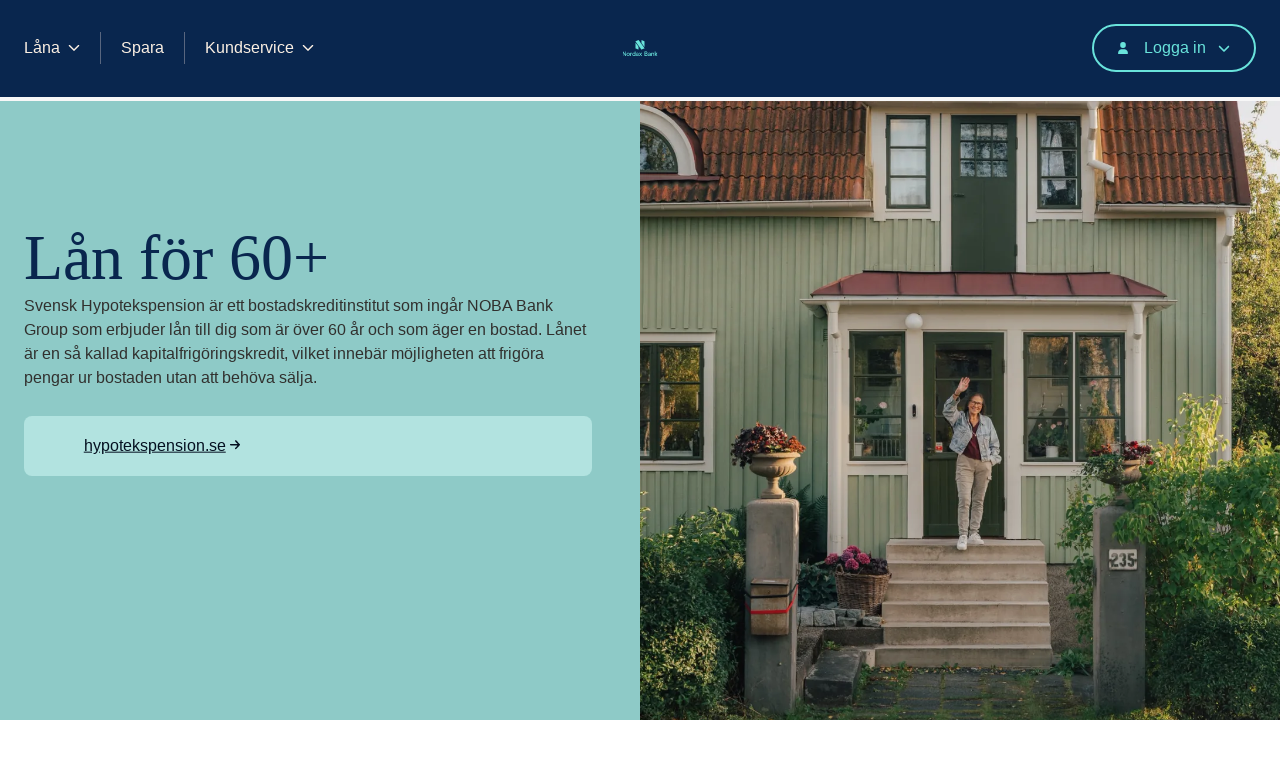

--- FILE ---
content_type: text/html; charset=utf-8
request_url: https://www.nordax.com/lana/speciallan-for-60
body_size: 23975
content:
<!DOCTYPE html><html lang="en"><head><meta charSet="utf-8" data-next-head=""/><meta name="viewport" content="width=device-width, initial-scale=1, viewport-fit=cover" data-next-head=""/><link rel="apple-touch-icon" sizes="180x180" href="/apple-touch-icon.png" data-next-head=""/><link rel="icon" type="image/png" sizes="32x32" href="/favicon-32x32.png" data-next-head=""/><link rel="icon" type="image/png" sizes="16x16" href="/favicon-16x16.png" data-next-head=""/><link rel="manifest" href="/site.webmanifest" data-next-head=""/><link rel="mask-icon" href="/safari-pinned-tab.svg" color="#09264e" data-next-head=""/><meta name="msapplication-TileColor" content="#00aba9" data-next-head=""/><meta name="format-detection" content="telephone=no" data-next-head=""/><meta name="theme-color" content="#09264e" data-next-head=""/><link rel="dns-prefetch" href="https://googleads.g.doubleclick.net" data-next-head=""/><link rel="dns-prefetch" href="https://www.googleadservices.com" data-next-head=""/><link rel="dns-prefetch" href="https://td.doubleclick.net" data-next-head=""/><link rel="dns-connect" href="https://cdn.sanity.io/" data-next-head=""/><title data-next-head="">Speciallån för 60+ | Nordax Bank</title><meta property="og:image" content="https://cdn.sanity.io/images/gkt7xx1k/~prod-db/5bf0b4b6edc58860fff34053b446d8ea27a5a839-3000x2000.jpg?h=512" data-next-head=""/><meta name="description" content="Är du 60 + och äger din bostad? Med Svensk Hypotekspension kan du frigöra pengar. Ingen amortering eller ränta så länge du bor kvar. " data-next-head=""/><meta name="keywords" content="" data-next-head=""/><meta property="og:type" content="website" data-next-head=""/><meta property="og:title" content="Speciallån för 60+ | Nordax Bank" data-next-head=""/><meta property="og:locale" content="sv" data-next-head=""/><meta property="og:description" content="Är du 60 + och äger din bostad? Med Svensk Hypotekspension kan du frigöra pengar. Ingen amortering eller ränta så länge du bor kvar. " data-next-head=""/><meta name="google-site-verification" content="5vpgKVQtQN1NzY6BBe4kHOdfO4laIUVtinF4OCX7Hz8" data-next-head=""/><meta name="ahrefs-site-verification" content="3405cedc69eb1dd3ffcda4681ddb948e06c13eb6785b46bf2e42a8612af00166" data-next-head=""/><meta name="facebook-domain-verification" content="zhz8yuucctss0ciw3wpsxxzpwrd0qd" data-next-head=""/><link rel="canonical" href="https://www.nordax.se/lana/speciallan-for-60" data-next-head=""/><link data-next-font="" rel="preconnect" href="/" crossorigin="anonymous"/><link rel="preload" href="/_next/static/css/565f4925fe90494c.css" as="style"/><script type="application/ld+json" data-next-head="">{"@context":"https://schema.org","@type":"Organization","url":"https://www.nordax.se","logo":"https://cdn.sanity.io/images/gkt7xx1k/~prod-db/05fadddcd3aa64f34e9934783f4bbb75520be8c5-368x368.png?w=128&h=128","name":"Nordax Bank","legalName":"Nordax Bank AB (publ)","sameAs":["https://www.facebook.com/NordaxBankSE","https://www.linkedin.com/company/nobabankgroup","https://www.instagram.com/nordaxbankse/"],"address":"Gävlegatan 22\n113 30 Stockholm","telephone":"+46850880800","parentOrganization":"NOBA Bank Group AB (publ)","foundingDate":"2003"}</script><style data-emotion="css-global 0"></style><style data-emotion="css-global 1pczsla">html,body,div,span,applet,object,iframe,h1,h2,h3,h4,h5,h6,p,blockquote,pre,a,abbr,acronym,address,big,cite,code,del,dfn,em,img,ins,kbd,q,s,samp,small,strike,strong,sub,sup,tt,var,b,u,i,center,dl,dt,dd,ol,ul,li,fieldset,form,label,legend,table,caption,tbody,tfoot,thead,tr,th,td,article,aside,canvas,details,embed,figure,figcaption,footer,header,hgroup,menu,nav,output,ruby,section,summary,time,mark,audio,video{margin:0;padding:0;border:0;font-size:100%;font:inherit;vertical-align:baseline;}article,aside,details,figcaption,figure,footer,header,hgroup,menu,nav,section{display:block;}body{line-height:1;}ol,ul{list-style:none;}blockquote,q{quotes:none;}blockquote:before,blockquote:after,q:before,q:after{content:'';content:none;}table{border-collapse:collapse;border-spacing:0;}@font-face{font-family:"nx-sans-serif";src:url("/_next/static/chunks/fonts/moderat-light-f1664af22b04e3412da6518a848fbfd2.woff2") format("woff2"),url("/_next/static/chunks/fonts/moderat-light-46f4fa5e916b80cfbc2c77b176581d7b.woff") format("woff");font-display:auto;font-style:normal;font-weight:100;}@font-face{font-family:"nx-sans-serif";src:url("/_next/static/chunks/fonts/moderat-light-italic-8b3dab7cad31b387df8efa2a0f9d9fb4.woff2") format("woff2"),url("/_next/static/chunks/fonts/moderat-light-italic-e60008d5930694748d0a82b875b6ba96.woff") format("woff");font-display:auto;font-style:italic;font-weight:100;}@font-face{font-family:"nx-sans-serif";src:url("/_next/static/chunks/fonts/moderat-light-f1664af22b04e3412da6518a848fbfd2.woff2") format("woff2"),url("/_next/static/chunks/fonts/moderat-light-46f4fa5e916b80cfbc2c77b176581d7b.woff") format("woff");font-display:auto;font-style:normal;font-weight:300;}@font-face{font-family:"nx-sans-serif";src:url("/_next/static/chunks/fonts/moderat-light-italic-8b3dab7cad31b387df8efa2a0f9d9fb4.woff2") format("woff2"),url("/_next/static/chunks/fonts/moderat-light-italic-e60008d5930694748d0a82b875b6ba96.woff") format("woff");font-display:auto;font-style:italic;font-weight:300;}@font-face{font-family:"nx-sans-serif";src:url("/_next/static/chunks/fonts/moderat-regular-4fabee333084659a1a5251f0f435c2df.woff2") format("woff2"),url("/_next/static/chunks/fonts/moderat-regular-5110359121873bbfd9a3d69d76a925d4.woff") format("woff");font-display:auto;font-style:normal;font-weight:400;}@font-face{font-family:"nx-sans-serif";src:url("/_next/static/chunks/fonts/moderat-regular-italic-2adde5b13996730e133b49407947dd69.woff2") format("woff2"),url("/_next/static/chunks/fonts/moderat-regular-italic-bbe0b413eed34d766ea6134a5f1900fd.woff") format("woff");font-display:auto;font-style:italic;font-weight:400;}@font-face{font-family:"nx-sans-serif";src:url("/_next/static/chunks/fonts/moderat-medium-c4cd63c04975a5169089e680567a56f6.woff2") format("woff2"),url("/_next/static/chunks/fonts/moderat-medium-a9d23bb1725b0da56f8f035c61a2d95e.woff") format("woff");font-display:auto;font-style:normal;font-weight:500;}@font-face{font-family:"nx-sans-serif";src:url("/_next/static/chunks/fonts/moderat-medium-italic-8794cc40176ac185f6bbd6ea2bfbb151.woff2") format("woff2"),url("/_next/static/chunks/fonts/moderat-medium-italic-d011c27446bed5a64524ef92e5b07d67.woff") format("woff");font-display:auto;font-style:italic;font-weight:500;}@font-face{font-family:"nx-sans-serif";src:url("/_next/static/chunks/fonts/moderat-bold-dfab4f58a63e9634ee150b832857c2ae.woff2") format("woff2"),url("/_next/static/chunks/fonts/moderat-bold-35236f4f55844ff79aa6a9962c8ac971.woff") format("woff");font-display:auto;font-style:normal;font-weight:600;}@font-face{font-family:"nx-sans-serif";src:url("/_next/static/chunks/fonts/moderat-bold-italic-c0a2833067931293afc62eb708af75cb.woff2") format("woff2"),url("/_next/static/chunks/fonts/moderat-bold-italic-96c36a73d4cf3fcfcd0fc869ad07f663.woff") format("woff");font-display:auto;font-style:italic;font-weight:600;}@font-face{font-family:"nx-sans-serif";src:url("/_next/static/chunks/fonts/moderat-black-b68891a46d06c71dabe197c57085a65a.woff2") format("woff2"),url("/_next/static/chunks/fonts/moderat-black-02b5b39e1760981e78d7b39cd0f5de02.woff") format("woff");font-display:auto;font-style:normal;font-weight:700;}@font-face{font-family:"nx-sans-serif";src:url("/_next/static/chunks/fonts/moderat-black-italic-0b838bc666f3e95562048635deffa296.woff2") format("woff2"),url("/_next/static/chunks/fonts/moderat-black-italic-fed371aff10b54276659979311ec49b4.woff") format("woff");font-display:auto;font-style:italic;font-weight:700;}@font-face{font-family:"nx-serif";src:url("/_next/static/chunks/fonts/larken-thin-3ac8edcbb1f3ea8e79bbd5fcc29753f0.woff2") format("woff2"),url("/_next/static/chunks/fonts/larken-thin-aaf4b91e6b1663bd0ce8a6c80fd6656f.woff") format("woff");font-display:auto;font-style:normal;font-weight:100;}@font-face{font-family:"nx-serif";src:url("/_next/static/chunks/fonts/larken-thin-italic-c15c8239c420ea536611f794936b914c.woff2") format("woff2"),url("/_next/static/chunks/fonts/larken-thin-italic-43eba7aeb8028879fbd0652198325b0d.woff") format("woff");font-display:auto;font-style:italic;font-weight:100;}@font-face{font-family:"nx-serif";src:url("/_next/static/chunks/fonts/larken-light-abfef2659e6fbdfc33cafd3f4cbac99d.woff2") format("woff2"),url("/_next/static/chunks/fonts/larken-light-72167c24175d4b111dd89b46bea9ed8e.woff") format("woff");font-display:auto;font-style:normal;font-weight:300;}@font-face{font-family:"nx-serif";src:url("/_next/static/chunks/fonts/larken-light-italic-2d73d1851eb7214f2d20861caf619a01.woff2") format("woff2"),url("/_next/static/chunks/fonts/larken-light-italic-f7cea49fc89e2433b0bf7c99970f4d3d.woff") format("woff");font-display:auto;font-style:italic;font-weight:300;}@font-face{font-family:"nx-serif";src:url("/_next/static/chunks/fonts/larken-regular-333c79b51a029f9424f0a3097a8962f3.woff2") format("woff2"),url("/_next/static/chunks/fonts/larken-regular-147b6d3b2837a3ec63e41775c037a830.woff") format("woff");font-display:auto;font-style:normal;font-weight:400;}@font-face{font-family:"nx-serif";src:url("/_next/static/chunks/fonts/larken-regular-italic-ccc975c75f7b95e5e85dc475d11784b2.woff2") format("woff2"),url("/_next/static/chunks/fonts/larken-regular-italic-bb89cae368220842ddfdfcc8073ed7c5.woff") format("woff");font-display:auto;font-style:italic;font-weight:400;}@font-face{font-family:"nx-serif";src:url("/_next/static/chunks/fonts/larken-medium-6ebe5cde78f439a120d3214f3b2ba124.woff2") format("woff2"),url("/_next/static/chunks/fonts/larken-medium-2142d10e934370ca2bdb73e9e0dd0974.woff") format("woff");font-display:auto;font-style:normal;font-weight:500;}@font-face{font-family:"nx-serif";src:url("/_next/static/chunks/fonts/larken-medium-italic-62559dd92029e2d2a801577d6e1eb7ee.woff2") format("woff2"),url("/_next/static/chunks/fonts/larken-medium-italic-5a92744c9056cf4452c23d215c8460e4.woff") format("woff");font-display:auto;font-style:italic;font-weight:500;}@font-face{font-family:"nx-serif";src:url("/_next/static/chunks/fonts/larken-bold-0331dbc7b73c62b1761cb8b22fb5a347.woff2") format("woff2"),url("/_next/static/chunks/fonts/larken-bold-1e55b31c4913ae649b09701102d97d9c.woff") format("woff");font-display:auto;font-style:normal;font-weight:600;}@font-face{font-family:"nx-serif";src:url("/_next/static/chunks/fonts/larken-bold-italic-884c57f62300d1b1d10ba6204d9d2711.woff2") format("woff2"),url("/_next/static/chunks/fonts/larken-bold-italic-3de22caa481bd8142ece93a9489f837f.woff") format("woff");font-display:auto;font-style:italic;font-weight:600;}@font-face{font-family:"nx-serif";src:url("/_next/static/chunks/fonts/larken-black-29efb3209647c3bd8e5cb3ec043c123b.woff2") format("woff2"),url("/_next/static/chunks/fonts/larken-black-520e25e00e71170981ef532cde448dd7.woff") format("woff");font-display:auto;font-style:normal;font-weight:700;}@font-face{font-family:"nx-serif";src:url("/_next/static/chunks/fonts/larken-black-italic-4d289813840fc0496810c3711b5463de.woff2") format("woff2"),url("/_next/static/chunks/fonts/larken-black-italic-e90f6a58c72174b0bd9ff1daa97dba2a.woff") format("woff");font-display:auto;font-style:italic;font-weight:700;}html{box-sizing:border-box;}*,*:before,*:after{box-sizing:inherit;}html{font-size:100%;line-height:1.5rem;}body{color:#31302E;font-family:"nx-sans-serif",Arial,sans-serif;font-size:100%;line-height:1.5rem;margin:0;padding:0;}strong{font-weight:700;}.rc-slider{position:relative;height:14px;padding:5px 0;width:100%;border-radius:6px;-ms-touch-action:none;touch-action:none;box-sizing:border-box;-webkit-tap-highlight-color:rgba(0,0,0,0);}.rc-slider *{box-sizing:border-box;-webkit-tap-highlight-color:rgba(0,0,0,0);}.rc-slider-rail{position:absolute;width:100%;background-color:#e9e9e9;height:4px;border-radius:6px;}.rc-slider-track{position:absolute;left:0;height:4px;border-radius:6px;background-color:#abe2fb;}.rc-slider-handle{position:absolute;width:14px;height:14px;cursor:pointer;cursor:-webkit--webkit-grab;cursor:-webkit-grab;margin-top:-5px;cursor:-webkit-grab;cursor:grab;border-radius:50%;border:solid 2px #96dbfa;background-color:#fff;-ms-touch-action:pan-x;touch-action:pan-x;}.rc-slider-handle-dragging.rc-slider-handle-dragging.rc-slider-handle-dragging{border-color:#57c5f7;}.rc-slider-handle:focus{outline:none;}.rc-slider-handle-click-focused:focus{border-color:#96dbfa;box-shadow:unset;}.rc-slider-handle:hover{border-color:#57c5f7;}.rc-slider-handle:active{border-color:#57c5f7;cursor:-webkit--webkit-grabbing;cursor:-webkit-grabbing;cursor:-webkit-grabbing;cursor:grabbing;}.rc-slider-mark{position:absolute;top:18px;left:0;width:100%;font-size:12px;}.rc-slider-mark-text{position:absolute;display:inline-block;vertical-align:middle;text-align:center;cursor:pointer;color:#999;}.rc-slider-mark-text-active{color:#666;}.rc-slider-step{position:absolute;width:100%;height:4px;background:transparent;}.rc-slider-dot{position:absolute;bottom:-2px;margin-left:-4px;width:8px;height:8px;border:2px solid #e9e9e9;background-color:#fff;cursor:pointer;border-radius:50%;vertical-align:middle;}.rc-slider-dot-active{border-color:#96dbfa;}.rc-slider-dot-reverse{margin-left:0;margin-right:-4px;}.rc-slider-disabled{background-color:#e9e9e9;}.rc-slider-disabled .rc-slider-track{background-color:#ccc;}.rc-slider-disabled .rc-slider-handle,.rc-slider-disabled .rc-slider-dot{border-color:#ccc;box-shadow:none;background-color:#fff;cursor:not-allowed;}.rc-slider-disabled .rc-slider-mark-text,.rc-slider-disabled .rc-slider-dot{cursor:not-allowed!important;}.rc-slider-vertical{width:14px;height:100%;padding:0 5px;}.rc-slider-vertical .rc-slider-rail{height:100%;width:4px;}.rc-slider-vertical .rc-slider-track{left:5px;bottom:0;width:4px;}.rc-slider-vertical .rc-slider-handle{margin-left:-5px;-ms-touch-action:pan-y;touch-action:pan-y;}.rc-slider-vertical .rc-slider-mark{top:0;left:18px;height:100%;}.rc-slider-vertical .rc-slider-step{height:100%;width:4px;}.rc-slider-vertical .rc-slider-dot{left:2px;margin-bottom:-4px;}.rc-slider-vertical .rc-slider-dot:first-of-type{margin-bottom:-4px;}.rc-slider-vertical .rc-slider-dot:first-of-type{margin-bottom:-4px;}.rc-slider-tooltip-zoom-down-enter,.rc-slider-tooltip-zoom-down-appear{-webkit-animation-duration:0.3s;animation-duration:0.3s;-webkit-animation-fill-mode:both;animation-fill-mode:both;display:block!important;-webkit-animation-play-state:paused;animation-play-state:paused;}.rc-slider-tooltip-zoom-down-leave{-webkit-animation-duration:0.3s;animation-duration:0.3s;-webkit-animation-fill-mode:both;animation-fill-mode:both;display:block!important;-webkit-animation-play-state:paused;animation-play-state:paused;}.rc-slider-tooltip-zoom-down-enter.rc-slider-tooltip-zoom-down-enter-active,.rc-slider-tooltip-zoom-down-appear.rc-slider-tooltip-zoom-down-appear-active{-webkit-animation-name:rcSliderTooltipZoomDownIn;animation-name:rcSliderTooltipZoomDownIn;-webkit-animation-play-state:running;animation-play-state:running;}.rc-slider-tooltip-zoom-down-leave.rc-slider-tooltip-zoom-down-leave-active{-webkit-animation-name:rcSliderTooltipZoomDownOut;animation-name:rcSliderTooltipZoomDownOut;-webkit-animation-play-state:running;animation-play-state:running;}.rc-slider-tooltip-zoom-down-enter,.rc-slider-tooltip-zoom-down-appear{-webkit-transform:scale(0,0);-moz-transform:scale(0,0);-ms-transform:scale(0,0);transform:scale(0,0);-webkit-animation-timing-function:cubic-bezier(0.23,1,0.32,1);animation-timing-function:cubic-bezier(0.23,1,0.32,1);}.rc-slider-tooltip-zoom-down-leave{-webkit-animation-timing-function:cubic-bezier(0.755,0.05,0.855,0.06);animation-timing-function:cubic-bezier(0.755,0.05,0.855,0.06);}@-webkit-keyframes rcSliderTooltipZoomDownIn{0%{opacity:0;transform-origin:50% 100%;-webkit-transform:scale(0,0);-moz-transform:scale(0,0);-ms-transform:scale(0,0);transform:scale(0,0);}100%{transform-origin:50% 100%;-webkit-transform:scale(1,1);-moz-transform:scale(1,1);-ms-transform:scale(1,1);transform:scale(1,1);}}@keyframes rcSliderTooltipZoomDownIn{0%{opacity:0;transform-origin:50% 100%;-webkit-transform:scale(0,0);-moz-transform:scale(0,0);-ms-transform:scale(0,0);transform:scale(0,0);}100%{transform-origin:50% 100%;-webkit-transform:scale(1,1);-moz-transform:scale(1,1);-ms-transform:scale(1,1);transform:scale(1,1);}}@-webkit-keyframes rcSliderTooltipZoomDownOut{0%{transform-origin:50% 100%;-webkit-transform:scale(1,1);-moz-transform:scale(1,1);-ms-transform:scale(1,1);transform:scale(1,1);}100%{opacity:0;transform-origin:50% 100%;-webkit-transform:scale(0,0);-moz-transform:scale(0,0);-ms-transform:scale(0,0);transform:scale(0,0);}}@keyframes rcSliderTooltipZoomDownOut{0%{transform-origin:50% 100%;-webkit-transform:scale(1,1);-moz-transform:scale(1,1);-ms-transform:scale(1,1);transform:scale(1,1);}100%{opacity:0;transform-origin:50% 100%;-webkit-transform:scale(0,0);-moz-transform:scale(0,0);-ms-transform:scale(0,0);transform:scale(0,0);}}.rc-slider-tooltip{position:absolute;left:-9999px;top:-9999px;visibility:visible;box-sizing:border-box;-webkit-tap-highlight-color:rgba(0,0,0,0);}.rc-slider-tooltip *{box-sizing:border-box;-webkit-tap-highlight-color:rgba(0,0,0,0);}.rc-slider-tooltip-hidden{display:none;}.rc-slider-tooltip-placement-top{padding:4px 0 8px 0;}.rc-slider-tooltip-inner{padding:6px 2px;min-width:24px;height:24px;font-size:12px;line-height:1;color:#fff;text-align:center;-webkit-text-decoration:none;text-decoration:none;background-color:#6c6c6c;border-radius:6px;}.rc-slider-tooltip-arrow{position:absolute;width:0;height:0;border-color:transparent;border-style:solid;}.rc-slider-tooltip-placement-top .rc-slider-tooltip-arrow{bottom:4px;left:50%;margin-left:-4px;border-width:4px 4px 0;border-top-color:#6c6c6c;}</style><style data-emotion="css-global yhdix6">html{height:100vh;}@supports (height: -webkit-fill-available){html{height:-webkit-fill-available;}}@supports (height: 100dvh){html{height:100dvh;}}html [data-hash-scroller]:first-of-type{scroll-margin-top:calc(96px + 32px);}body{min-height:100vh;}@supports (min-height: -webkit-fill-available){body{min-height:-webkit-fill-available;}}@supports (height: 100dvh){body{min-height:100dvh;}}</style><style data-emotion="css 11ppwac z6fj0z 9cj0bl dmf6sq gt7qjl 72svd6 1ne8lc0 1h8ytkk 16ku355 5ipj29 10fe7jf m44dfc 13cv2dn 13o7eu2 1htdh84 1a2v9hb chjbxk y4t55e wczqdh 1gt0aww m4fo8w ol8vz5 botwez 3nxp5z d8ymoc 94v8v6 vqh262 k8h90e 1l2x9an cqbw72 1m4gjmf 1avyp1d 1dbtkdm symlty 1qfyv6i 1b02cin 2cv31q nz9mw2 5a5nxe 1c81lae ko1b3q 1g9oxo3 st4cxi 1g7zrl3 b0e5dg 6haw03 1nmn39x gfgch5 57k2y1 1m7vwyj 1sfaltr 9rywv 1em3f9e 1wz3so 5g8o5j ty4xq0 doldus j4mied 1ll6bah 1i3pv20 1fab0kd sn81wo rn0c10 8qr4xk 194mu4t 10acdx9 1c924kh 1s8spa1 17lhoct k34nh fn32kl 1mcahlx 4ta27f 17m17z7 qi8zcl 1xclqd4 180vrj6 1uuf56f 8fuocj 5klf6k ggcvcx berpd1 1aitp88 rdj8x4 e9dofs m25fnw 12q4jzk 744ok9 1k7iqdq 1ulhxyq jarw7m 1ebwvjl 172zx3w 17nw959 7ng0dw axw7ok dqbpth">.css-11ppwac{position:relative;background:#FCF0E3;display:-webkit-box;display:-webkit-flex;display:-ms-flexbox;display:flex;-webkit-align-items:center;-webkit-box-align:center;-ms-flex-align:center;align-items:center;-webkit-box-pack:center;-ms-flex-pack:center;-webkit-justify-content:center;justify-content:center;}.css-z6fj0z{display:inline-block;color:#041020;-webkit-text-decoration:underline;text-decoration:underline;text-underline-offset:4px;text-decoration-color:#69E3DB;text-decoration-thickness:2px;-webkit-transition:all 400ms ease-in-out;transition:all 400ms ease-in-out;outline-color:transparent;border-radius:4px;}.css-z6fj0z shade light{color:#fff;text-decoration-color:#69E3DB;}.css-z6fj0z shade light event hover{color:#fff;text-decoration-color:#fff;}.css-z6fj0z shade light event active{color:#B1CCE7;text-decoration-color:#B1CCE7;}.css-z6fj0z shade light event focus{color:#fff;text-decoration-color:#093A69;-webkit-text-decoration:none;text-decoration:none;}.css-z6fj0z shade dark{color:#041020;text-decoration-color:#69E3DB;}.css-z6fj0z shade dark event hover{color:#093A69;text-decoration-color:#093A69;}.css-z6fj0z shade dark event active{color:#041020;text-decoration-color:#041020;}.css-z6fj0z shade dark event focus{color:#093A69;text-decoration-color:#093A69;-webkit-text-decoration:none;text-decoration:none;}.css-z6fj0z size xs{underline-offset:4px;underline-thickness:1px;focus-outline-offset:4px;}.css-z6fj0z size small{underline-offset:4px;underline-thickness:1px;focus-outline-offset:4px;}.css-z6fj0z size regular{underline-offset:4px;underline-thickness:2px;focus-outline-offset:4px;}.css-z6fj0z size large{underline-offset:6px;underline-thickness:2px;focus-outline-offset:4px;}.css-z6fj0z size xl{underline-offset:6px;underline-thickness:2px;focus-outline-offset:4px;}.css-z6fj0z size 2xl{underline-offset:6px;underline-thickness:2px;focus-outline-offset:4px;}.css-z6fj0z size 3xl{underline-offset:6px;underline-thickness:2px;focus-outline-offset:4px;}.css-z6fj0z size 4xl{underline-offset:6px;underline-thickness:2px;focus-outline-offset:4px;}.css-z6fj0z size 5xl{underline-offset:6px;underline-thickness:2px;focus-outline-offset:4px;}.css-z6fj0z size 6xl{underline-offset:6px;underline-thickness:2px;focus-outline-offset:4px;}.css-z6fj0z event focus{-webkit-transition:all 100ms ease-in-out;transition:all 100ms ease-in-out;}.css-z6fj0z:hover:not(:disabled){color:#093A69;text-decoration-color:#093A69;}.css-z6fj0z:active{color:#041020;text-decoration-color:#041020;background-color:transparent;}.css-z6fj0z:focus-visible:not(:disabled):not(:active){outline-offset:4px;-webkit-transition:all 100ms ease-in-out;transition:all 100ms ease-in-out;color:#093A69;text-decoration-color:#093A69;-webkit-text-decoration:none;text-decoration:none;position:relative;outline:none;}.css-z6fj0z:focus-visible:not(:disabled):not(:active):after{content:'';position:absolute;inset:-8px;border-width:2px;border-color:#0B66F4;border-radius:8px;outline-width:2px;outline-offset:calc(2 + 2 + 2);outline-style:solid;outline-color:#fff;border-style:solid;z-index:2;}.css-9cj0bl{display:block;font-weight:400;font-family:"nx-sans-serif",Arial,sans-serif;text-transform:inherit;font-size:16px;line-height:24px;}.css-dmf6sq{position:relative;min-height:100vh;display:grid;grid-template-areas:"header" "alert-box" "main" "footer";grid-template-rows:min-content min-content 1fr min-content;background-color:#f7f7f7;}@supports (min-height: -webkit-fill-available){.css-dmf6sq{min-height:-webkit-fill-available;}}@supports (height: 100dvh){.css-dmf6sq{min-height:100dvh;}}.css-gt7qjl{position:-webkit-sticky;position:sticky;top:0;z-index:1101;grid-area:header;}.css-72svd6{position:relative;z-index:10;border-bottom:1px solid transparent;background-color:#09264E;-webkit-transition:border-color 500ms;transition:border-color 500ms;}.css-1ne8lc0{padding-left:24px;padding-right:24px;max-width:1280px;margin-left:auto;margin-right:auto;display:-webkit-box;display:-webkit-flex;display:-ms-flexbox;display:flex;gap:32px;height:80px;-webkit-align-items:center;-webkit-box-align:center;-ms-flex-align:center;align-items:center;-webkit-box-pack:justify;-webkit-justify-content:space-between;justify-content:space-between;margin:0;padding-left:max(24px, env(safe-area-inset-left));padding-right:max(24px, env(safe-area-inset-right));}@media (min-width: 1024px){.css-1ne8lc0{margin:0 auto;height:96px;}}.css-1h8ytkk{display:-webkit-box;display:-webkit-flex;display:-ms-flexbox;display:flex;-webkit-flex-direction:row;-ms-flex-direction:row;flex-direction:row;display:none;}@media (min-width: 1024px){.css-1h8ytkk{display:-webkit-box;display:-webkit-flex;display:-ms-flexbox;display:flex;}}.css-16ku355{display:-webkit-box;display:-webkit-flex;display:-ms-flexbox;display:flex;-webkit-align-items:center;-webkit-box-align:center;-ms-flex-align:center;align-items:center;position:relative;}.css-16ku355:after{content:"";height:32px;border-right:1px solid #58667F;}.css-16ku355:last-child.css-16ku355:after{border-right:none;}.css-16ku355:first-of-type{margin-left:-20px;}.css-5ipj29{display:inline-block;color:#fff;-webkit-text-decoration:underline;text-decoration:underline;text-underline-offset:4px;text-decoration-color:#69E3DB;text-decoration-thickness:2px;-webkit-transition:all 400ms ease-in-out;transition:all 400ms ease-in-out;outline-color:transparent;border-radius:4px;}.css-5ipj29 shade light{color:#fff;text-decoration-color:#69E3DB;}.css-5ipj29 shade light event hover{color:#fff;text-decoration-color:#fff;}.css-5ipj29 shade light event active{color:#B1CCE7;text-decoration-color:#B1CCE7;}.css-5ipj29 shade light event focus{color:#fff;text-decoration-color:#093A69;-webkit-text-decoration:none;text-decoration:none;}.css-5ipj29 shade dark{color:#041020;text-decoration-color:#69E3DB;}.css-5ipj29 shade dark event hover{color:#093A69;text-decoration-color:#093A69;}.css-5ipj29 shade dark event active{color:#041020;text-decoration-color:#041020;}.css-5ipj29 shade dark event focus{color:#093A69;text-decoration-color:#093A69;-webkit-text-decoration:none;text-decoration:none;}.css-5ipj29 size xs{underline-offset:4px;underline-thickness:1px;focus-outline-offset:4px;}.css-5ipj29 size small{underline-offset:4px;underline-thickness:1px;focus-outline-offset:4px;}.css-5ipj29 size regular{underline-offset:4px;underline-thickness:2px;focus-outline-offset:4px;}.css-5ipj29 size large{underline-offset:6px;underline-thickness:2px;focus-outline-offset:4px;}.css-5ipj29 size xl{underline-offset:6px;underline-thickness:2px;focus-outline-offset:4px;}.css-5ipj29 size 2xl{underline-offset:6px;underline-thickness:2px;focus-outline-offset:4px;}.css-5ipj29 size 3xl{underline-offset:6px;underline-thickness:2px;focus-outline-offset:4px;}.css-5ipj29 size 4xl{underline-offset:6px;underline-thickness:2px;focus-outline-offset:4px;}.css-5ipj29 size 5xl{underline-offset:6px;underline-thickness:2px;focus-outline-offset:4px;}.css-5ipj29 size 6xl{underline-offset:6px;underline-thickness:2px;focus-outline-offset:4px;}.css-5ipj29 event focus{-webkit-transition:all 100ms ease-in-out;transition:all 100ms ease-in-out;}.css-5ipj29:hover:not(:disabled){color:#fff;text-decoration-color:#fff;}.css-5ipj29:active{color:#B1CCE7;text-decoration-color:#B1CCE7;background-color:transparent;}.css-5ipj29:focus-visible:not(:disabled):not(:active){outline-offset:4px;-webkit-transition:all 100ms ease-in-out;transition:all 100ms ease-in-out;color:#fff;text-decoration-color:#093A69;-webkit-text-decoration:none;text-decoration:none;position:relative;outline:none;}.css-5ipj29:focus-visible:not(:disabled):not(:active):after{content:'';position:absolute;inset:-8px;border-width:2px;border-color:#0B66F4;border-radius:8px;outline-width:2px;outline-offset:calc(2 + 2 + 2);outline-style:solid;outline-color:#fff;border-style:solid;z-index:2;}.css-5ipj29.css-5ipj29{text-decoration-color:transparent;padding:16px 20px;color:#FCF0E3;}.css-5ipj29.css-5ipj29:hover{text-decoration-color:#FCF0E3;}.css-5ipj29.css-5ipj29:focus:not(:disabled):not(:active):after{inset:6px;}.css-5ipj29.css-5ipj29:active{color:#B1CCE7;text-decoration-color:#B1CCE7;}.css-10fe7jf{display:block;font-weight:400;font-family:"nx-sans-serif",Arial,sans-serif;text-transform:inherit;line-height:24px;padding-top:1px;-webkit-transform:translateY(5.666666666666667px);-moz-transform:translateY(5.666666666666667px);-ms-transform:translateY(5.666666666666667px);transform:translateY(5.666666666666667px);font-size:16px;line-height:24px;}.css-10fe7jf:before{content:"";display:block;height:0;margin-top:-13px;}.css-m44dfc{display:-webkit-box;display:-webkit-flex;display:-ms-flexbox;display:flex;vertical-align:baseline;overflow:visible;height:12px;margin-left:8px;display:-webkit-inline-box;display:-webkit-inline-flex;display:-ms-inline-flexbox;display:inline-flex;line-height:24px;cap-height:11px;-webkit-transform:translateY(calc((12px - 11px) / 2));-moz-transform:translateY(calc((12px - 11px) / 2));-ms-transform:translateY(calc((12px - 11px) / 2));transform:translateY(calc((12px - 11px) / 2));}.css-13cv2dn img{display:block;}.css-13cv2dn a{-webkit-transition:none;transition:none;}@media (min-width: 1024px){.css-13cv2dn{position:absolute;left:50%;top:50%;-webkit-transform:translate(-50%, -50%);-moz-transform:translate(-50%, -50%);-ms-transform:translate(-50%, -50%);transform:translate(-50%, -50%);}}.css-13o7eu2{display:block;}.css-1htdh84{display:inline-block;color:#041020;-webkit-text-decoration:underline;text-decoration:underline;text-underline-offset:4px;text-decoration-color:#69E3DB;text-decoration-thickness:2px;-webkit-transition:all 400ms ease-in-out;transition:all 400ms ease-in-out;outline-color:transparent;border-radius:4px;display:block;}.css-1htdh84 shade light{color:#fff;text-decoration-color:#69E3DB;}.css-1htdh84 shade light event hover{color:#fff;text-decoration-color:#fff;}.css-1htdh84 shade light event active{color:#B1CCE7;text-decoration-color:#B1CCE7;}.css-1htdh84 shade light event focus{color:#fff;text-decoration-color:#093A69;-webkit-text-decoration:none;text-decoration:none;}.css-1htdh84 shade dark{color:#041020;text-decoration-color:#69E3DB;}.css-1htdh84 shade dark event hover{color:#093A69;text-decoration-color:#093A69;}.css-1htdh84 shade dark event active{color:#041020;text-decoration-color:#041020;}.css-1htdh84 shade dark event focus{color:#093A69;text-decoration-color:#093A69;-webkit-text-decoration:none;text-decoration:none;}.css-1htdh84 size xs{underline-offset:4px;underline-thickness:1px;focus-outline-offset:4px;}.css-1htdh84 size small{underline-offset:4px;underline-thickness:1px;focus-outline-offset:4px;}.css-1htdh84 size regular{underline-offset:4px;underline-thickness:2px;focus-outline-offset:4px;}.css-1htdh84 size large{underline-offset:6px;underline-thickness:2px;focus-outline-offset:4px;}.css-1htdh84 size xl{underline-offset:6px;underline-thickness:2px;focus-outline-offset:4px;}.css-1htdh84 size 2xl{underline-offset:6px;underline-thickness:2px;focus-outline-offset:4px;}.css-1htdh84 size 3xl{underline-offset:6px;underline-thickness:2px;focus-outline-offset:4px;}.css-1htdh84 size 4xl{underline-offset:6px;underline-thickness:2px;focus-outline-offset:4px;}.css-1htdh84 size 5xl{underline-offset:6px;underline-thickness:2px;focus-outline-offset:4px;}.css-1htdh84 size 6xl{underline-offset:6px;underline-thickness:2px;focus-outline-offset:4px;}.css-1htdh84 event focus{-webkit-transition:all 100ms ease-in-out;transition:all 100ms ease-in-out;}.css-1htdh84:hover:not(:disabled){color:#093A69;text-decoration-color:#093A69;}.css-1htdh84:active{color:#041020;text-decoration-color:#041020;background-color:transparent;}.css-1htdh84:focus-visible:not(:disabled):not(:active){outline-offset:4px;-webkit-transition:all 100ms ease-in-out;transition:all 100ms ease-in-out;color:#093A69;text-decoration-color:#093A69;-webkit-text-decoration:none;text-decoration:none;position:relative;outline:none;}.css-1htdh84:focus-visible:not(:disabled):not(:active):after{content:'';position:absolute;inset:-8px;border-width:2px;border-color:#0B66F4;border-radius:8px;outline-width:2px;outline-offset:calc(2 + 2 + 2);outline-style:solid;outline-color:#fff;border-style:solid;z-index:2;}.css-1a2v9hb{max-width:100%;height:auto;}.css-chjbxk{display:-webkit-box;display:-webkit-flex;display:-ms-flexbox;display:flex;-webkit-align-items:center;-webkit-box-align:center;-ms-flex-align:center;align-items:center;-webkit-box-pack:end;-ms-flex-pack:end;-webkit-justify-content:flex-end;justify-content:flex-end;display:none;}@media (min-width: 1024px){.css-chjbxk{display:block;}}.css-y4t55e{background:none;margin:0;padding:0;line-height:inherit;text-transform:inherit;cursor:pointer;display:inline-block;-webkit-text-decoration:none;text-decoration:none;white-space:nowrap;position:relative;outline:none;font-weight:500;border-width:1px;border-style:solid;font-family:"nx-sans-serif",Arial,sans-serif;-webkit-transition:all 200ms linear;transition:all 200ms linear;width:auto;height:48px;font-size:16px;padding-left:24px;padding-right:24px;min-width:48px;border-radius:320px;border-color:#69E3DB;color:#69E3DB;font-weight:300;border-width:2px;background-color:#09264E;color:#69E3DB;}.css-y4t55e svg{fill:#69E3DB;}.css-y4t55e:disabled{cursor:not-allowed;background-color:#E3E3E3;color:#808080;}.css-y4t55e:active:not(:disabled){-webkit-transform:translateY(1px);-moz-transform:translateY(1px);-ms-transform:translateY(1px);transform:translateY(1px);border-color:#3EDBD1;color:#3EDBD1;}.css-y4t55e:hover:not(:disabled){border-color:#94EBE5;color:#94EBE5;}.css-y4t55e[data-focus-visible]:not(:disabled):not(:active),.css-y4t55e[data-abstract-focus-visible]:not(:disabled):not(:active){border-color:#94EBE5;color:#94EBE5;outline-color:#0B66F4;}.css-y4t55e[data-focus-visible]:not(:disabled):not(:active) svg,.css-y4t55e[data-abstract-focus-visible]:not(:disabled):not(:active) svg{fill:#94EBE5;}.css-y4t55e[data-focus-visible],.css-y4t55e[data-abstract-focus-visible]{position:relative;-webkit-text-decoration:none;text-decoration:none;outline:none;}.css-y4t55e[data-focus-visible]:after,.css-y4t55e[data-abstract-focus-visible]:after{content:'';position:absolute;inset:-4px;border-width:2px;border-color:#0B66F4;border-radius:320px;outline-width:2px;outline-offset:calc(2 + 2 + 2);outline-style:solid;outline-color:#fff;border-style:solid;z-index:2;}.css-y4t55e span{margin-top:-2px;}.css-y4t55e:hover:not(:disabled){background-color:#69E3DB;color:#041020;}.css-y4t55e:focus:not(:disabled):not(:active){background-color:#09264E;color:#69E3DB;}.css-wczqdh{display:grid;place-items:center;height:100%;}.css-1gt0aww{grid-area:1/1;}.css-m4fo8w{display:-webkit-box;display:-webkit-flex;display:-ms-flexbox;display:flex;-webkit-flex-direction:row;-ms-flex-direction:row;flex-direction:row;-webkit-align-items:center;-webkit-box-align:center;-ms-flex-align:center;align-items:center;-webkit-box-pack:center;-ms-flex-pack:center;-webkit-justify-content:center;justify-content:center;height:100%;}.css-ol8vz5{margin-right:8px;fill:white;}.css-botwez{display:-webkit-box;display:-webkit-flex;display:-ms-flexbox;display:flex;vertical-align:baseline;overflow:visible;height:12px;margin-right:8px;}.css-3nxp5z{display:-webkit-box;display:-webkit-flex;display:-ms-flexbox;display:flex;-webkit-flex-direction:column;-ms-flex-direction:column;flex-direction:column;-webkit-align-items:center;-webkit-box-align:center;-ms-flex-align:center;align-items:center;width:100%;}.css-d8ymoc{margin-left:8px;fill:white;}.css-94v8v6{display:-webkit-box;display:-webkit-flex;display:-ms-flexbox;display:flex;vertical-align:baseline;overflow:visible;height:12px;margin-left:4px;}.css-94v8v6 svg{fill:#fff;}.css-vqh262{display:-webkit-box;display:-webkit-flex;display:-ms-flexbox;display:flex;-webkit-align-items:center;-webkit-box-align:center;-ms-flex-align:center;align-items:center;-webkit-flex-shrink:0;-ms-flex-negative:0;flex-shrink:0;}@media (min-width: 1024px){.css-vqh262{display:none;}}.css-k8h90e{color:#FCF0E3;display:-webkit-box;display:-webkit-flex;display:-ms-flexbox;display:flex;-webkit-align-items:center;-webkit-box-align:center;-ms-flex-align:center;align-items:center;background:transparent;border:none;padding:0;font-size:16px;-webkit-flex-direction:column;-ms-flex-direction:column;flex-direction:column;height:38px;-webkit-box-pack:justify;-webkit-justify-content:space-between;justify-content:space-between;margin:0;color:#FCF0E3;font-size:16px;display:-webkit-box;display:-webkit-flex;display:-ms-flexbox;display:flex;-webkit-flex-direction:column;-ms-flex-direction:column;flex-direction:column;-webkit-align-items:center;-webkit-box-align:center;-ms-flex-align:center;align-items:center;}.css-k8h90e svg{fill:#fff;width:14px;height:14px;}.css-1l2x9an{border-left:1px solid #58667f;height:40px;margin:0 24px;-webkit-transform:translateX(1px);-moz-transform:translateX(1px);-ms-transform:translateX(1px);transform:translateX(1px);}.css-cqbw72{color:#FCF0E3;display:-webkit-box;display:-webkit-flex;display:-ms-flexbox;display:flex;-webkit-align-items:center;-webkit-box-align:center;-ms-flex-align:center;align-items:center;background:transparent;border:none;padding:0;font-size:16px;-webkit-flex-direction:column;-ms-flex-direction:column;flex-direction:column;height:38px;-webkit-box-pack:justify;-webkit-justify-content:space-between;justify-content:space-between;margin:0;width:44px;}.css-1m4gjmf{-webkit-transition:all 0.4s cubic-bezier(0, 0, 0, 1) 0s;transition:all 0.4s cubic-bezier(0, 0, 0, 1) 0s;}.css-1m4gjmf:before,.css-1m4gjmf:after,.css-1m4gjmf>span{content:"";background:#FFF;height:2px;width:16px;border-radius:4px;display:block;-webkit-transition:all 0.4s cubic-bezier(0, 0, 0, 1) 0s;transition:all 0.4s cubic-bezier(0, 0, 0, 1) 0s;}.css-1m4gjmf>span{margin:4px 0;}.css-1dbtkdm{position:relative;z-index:1300;}.css-symlty{min-height:32px;padding-bottom:4px;overflow-x:auto;overflow-y:hidden;display:-webkit-box;display:-webkit-flex;display:-ms-flexbox;display:flex;-webkit-align-items:center;-webkit-box-align:center;-ms-flex-align:center;align-items:center;background-color:#093A69;}.css-1qfyv6i{padding-left:24px;padding-right:24px;max-width:1280px;margin-left:auto;margin-right:auto;--itemCount:3;width:100%;padding-top:0;padding-right:max(24px, env(safe-area-inset-right));padding-bottom:0;padding-left:max(24px, env(safe-area-inset-left));display:grid;grid-template-columns:repeat(var(--itemCount), min-content);gap:8px;max-width:100vw;}@media (min-width: 640px){.css-1qfyv6i{margin:0 auto;max-width:1280px;}}.css-1b02cin{display:-webkit-box;display:-webkit-flex;display:-ms-flexbox;display:flex;-webkit-align-items:center;-webkit-box-align:center;-ms-flex-align:center;align-items:center;gap:8px;}.css-1b02cin::after{width:5px;height:8px;margin-top:2px;display:block;content:' ';background-image:url('data:image/svg+xml;utf8,<svg xmlns="http://www.w3.org/2000/svg" preserveAspectRatio="xMinYMid meet" width="5" height="8"><path d="M0.624902344,8 C0.464980469,8 0.304980469,7.94419581 0.183105469,7.83258742 C-0.0610351562,7.60937064 -0.0610351562,7.24775946 0.183105469,7.02454268 L3.49208984,3.99995536 L0.183105469,0.975457315 C-0.0610351562,0.752240538 -0.0610351562,0.39062936 0.183105469,0.167412583 C0.427246094,-0.0558041942 0.822753906,-0.0558041942 1.06689453,0.167412583 L4.81689453,3.59602228 C5.06103516,3.81923905 5.06103516,4.18085023 4.81689453,4.40406701 L1.06689453,7.8326767 C0.945214844,7.94464224 0.785058594,8 0.624902344,8 Z" fill="white" /></svg>');background-repeat:no-repeat;}.css-1b02cin:last-of-type::after{display:none;}.css-1b02cin:last-of-type a{overflow:hidden;text-overflow:ellipsis;}.css-2cv31q{display:inline-block;color:#041020;-webkit-text-decoration:underline;text-decoration:underline;text-underline-offset:4px;text-decoration-color:#69E3DB;text-decoration-thickness:2px;-webkit-transition:all 400ms ease-in-out;transition:all 400ms ease-in-out;outline-color:transparent;border-radius:4px;white-space:nowrap;text-decoration-skip-ink:none;color:#FCF0E3;}.css-2cv31q shade light{color:#fff;text-decoration-color:#69E3DB;}.css-2cv31q shade light event hover{color:#fff;text-decoration-color:#fff;}.css-2cv31q shade light event active{color:#B1CCE7;text-decoration-color:#B1CCE7;}.css-2cv31q shade light event focus{color:#fff;text-decoration-color:#093A69;-webkit-text-decoration:none;text-decoration:none;}.css-2cv31q shade dark{color:#041020;text-decoration-color:#69E3DB;}.css-2cv31q shade dark event hover{color:#093A69;text-decoration-color:#093A69;}.css-2cv31q shade dark event active{color:#041020;text-decoration-color:#041020;}.css-2cv31q shade dark event focus{color:#093A69;text-decoration-color:#093A69;-webkit-text-decoration:none;text-decoration:none;}.css-2cv31q size xs{underline-offset:4px;underline-thickness:1px;focus-outline-offset:4px;}.css-2cv31q size small{underline-offset:4px;underline-thickness:1px;focus-outline-offset:4px;}.css-2cv31q size regular{underline-offset:4px;underline-thickness:2px;focus-outline-offset:4px;}.css-2cv31q size large{underline-offset:6px;underline-thickness:2px;focus-outline-offset:4px;}.css-2cv31q size xl{underline-offset:6px;underline-thickness:2px;focus-outline-offset:4px;}.css-2cv31q size 2xl{underline-offset:6px;underline-thickness:2px;focus-outline-offset:4px;}.css-2cv31q size 3xl{underline-offset:6px;underline-thickness:2px;focus-outline-offset:4px;}.css-2cv31q size 4xl{underline-offset:6px;underline-thickness:2px;focus-outline-offset:4px;}.css-2cv31q size 5xl{underline-offset:6px;underline-thickness:2px;focus-outline-offset:4px;}.css-2cv31q size 6xl{underline-offset:6px;underline-thickness:2px;focus-outline-offset:4px;}.css-2cv31q event focus{-webkit-transition:all 100ms ease-in-out;transition:all 100ms ease-in-out;}.css-2cv31q:hover:not(:disabled){color:#093A69;text-decoration-color:#093A69;}.css-2cv31q:active{color:#041020;text-decoration-color:#041020;background-color:transparent;}.css-2cv31q:focus-visible:not(:disabled):not(:active){outline-offset:4px;-webkit-transition:all 100ms ease-in-out;transition:all 100ms ease-in-out;color:#093A69;text-decoration-color:#093A69;-webkit-text-decoration:none;text-decoration:none;position:relative;outline:none;}.css-2cv31q:focus-visible:not(:disabled):not(:active):after{content:'';position:absolute;inset:-8px;border-width:2px;border-color:#0B66F4;border-radius:8px;outline-width:2px;outline-offset:calc(2 + 2 + 2);outline-style:solid;outline-color:#fff;border-style:solid;z-index:2;}.css-nz9mw2{color:#FCF0E3;border-bottom:1px solid #69E3DB;}.css-5a5nxe{display:-webkit-box;display:-webkit-flex;display:-ms-flexbox;display:flex;vertical-align:baseline;overflow:visible;height:1em;width:12px;height:17px;vertical-align:text-bottom;display:inline;}.css-1c81lae{display:inline-block;color:#fff;-webkit-text-decoration:underline;text-decoration:underline;text-underline-offset:4px;text-decoration-color:#69E3DB;text-decoration-thickness:1px;-webkit-transition:all 400ms ease-in-out;transition:all 400ms ease-in-out;outline-color:transparent;border-radius:4px;white-space:nowrap;text-decoration-skip-ink:none;color:#FCF0E3;}.css-1c81lae shade light{color:#fff;text-decoration-color:#69E3DB;}.css-1c81lae shade light event hover{color:#fff;text-decoration-color:#fff;}.css-1c81lae shade light event active{color:#B1CCE7;text-decoration-color:#B1CCE7;}.css-1c81lae shade light event focus{color:#fff;text-decoration-color:#093A69;-webkit-text-decoration:none;text-decoration:none;}.css-1c81lae shade dark{color:#041020;text-decoration-color:#69E3DB;}.css-1c81lae shade dark event hover{color:#093A69;text-decoration-color:#093A69;}.css-1c81lae shade dark event active{color:#041020;text-decoration-color:#041020;}.css-1c81lae shade dark event focus{color:#093A69;text-decoration-color:#093A69;-webkit-text-decoration:none;text-decoration:none;}.css-1c81lae size xs{underline-offset:4px;underline-thickness:1px;focus-outline-offset:4px;}.css-1c81lae size small{underline-offset:4px;underline-thickness:1px;focus-outline-offset:4px;}.css-1c81lae size regular{underline-offset:4px;underline-thickness:2px;focus-outline-offset:4px;}.css-1c81lae size large{underline-offset:6px;underline-thickness:2px;focus-outline-offset:4px;}.css-1c81lae size xl{underline-offset:6px;underline-thickness:2px;focus-outline-offset:4px;}.css-1c81lae size 2xl{underline-offset:6px;underline-thickness:2px;focus-outline-offset:4px;}.css-1c81lae size 3xl{underline-offset:6px;underline-thickness:2px;focus-outline-offset:4px;}.css-1c81lae size 4xl{underline-offset:6px;underline-thickness:2px;focus-outline-offset:4px;}.css-1c81lae size 5xl{underline-offset:6px;underline-thickness:2px;focus-outline-offset:4px;}.css-1c81lae size 6xl{underline-offset:6px;underline-thickness:2px;focus-outline-offset:4px;}.css-1c81lae event focus{-webkit-transition:all 100ms ease-in-out;transition:all 100ms ease-in-out;}.css-1c81lae:hover:not(:disabled){color:#fff;text-decoration-color:#fff;}.css-1c81lae:active{color:#B1CCE7;text-decoration-color:#B1CCE7;background-color:transparent;}.css-1c81lae:focus-visible:not(:disabled):not(:active){outline-offset:4px;-webkit-transition:all 100ms ease-in-out;transition:all 100ms ease-in-out;color:#fff;text-decoration-color:#093A69;-webkit-text-decoration:none;text-decoration:none;position:relative;outline:none;}.css-1c81lae:focus-visible:not(:disabled):not(:active):after{content:'';position:absolute;inset:-8px;border-width:2px;border-color:#0B66F4;border-radius:8px;outline-width:2px;outline-offset:calc(2 + 2 + 2);outline-style:solid;outline-color:#fff;border-style:solid;z-index:2;}.css-ko1b3q{display:block;font-weight:400;font-family:"nx-sans-serif",Arial,sans-serif;text-transform:inherit;font-size:14px;line-height:21px;}.css-1g9oxo3{display:block;font-weight:400;font-family:"nx-sans-serif",Arial,sans-serif;text-transform:inherit;font-size:14px;line-height:21px;white-space:nowrap;text-decoration-skip-ink:none;color:#FCF0E3;}.css-st4cxi{position:relative;grid-area:main;scroll-margin-top:80px;overflow-x:clip;max-width:100dvw;}@media (min-width: 1024px){.css-st4cxi{scroll-margin-top:96px;}}.css-st4cxi:focus-visible{position:relative;-webkit-text-decoration:none;text-decoration:none;outline:none;}.css-st4cxi:focus-visible:after{content:'';position:absolute;inset:-8px;border-width:2px;border-color:#0B66F4;border-radius:8px;outline-width:2px;outline-offset:calc(2 + 2 + 2);outline-style:solid;outline-color:#fff;border-style:solid;z-index:2;}.css-st4cxi:focus-visible:after{pointer-events:none;background-color:transparent;inset:16px;}.css-1g7zrl3{position:relative;margin-top:0px;background:var(--bg-color);color:var(--color);}.css-b0e5dg{padding-left:24px;padding-right:24px;max-width:1280px;margin-left:auto;margin-right:auto;max-width:100%;display:grid;padding:0;font-size:16px;line-height:24px;--cta-direction:column;--cta-width:100%;}@media (min-width: 1024px){.css-b0e5dg{--cta-direction:row;--cta-width:calc(50% - 40px);min-height:var(--min-height);grid-template-columns:repeat(2, 1fr);}}.css-6haw03{width:100%;margin-top:56px;padding-left:max(24px, env(safe-area-inset-left));padding-right:max(24px, env(safe-area-inset-right));padding-bottom:56px;}@media (min-width: 1024px){.css-6haw03{-webkit-transition:max-width 250ms ease-out,margin 250ms ease-out,padding 250ms;transition:max-width 250ms ease-out,margin 250ms ease-out,padding 250ms;justify-self:flex-end;margin-top:var(--content-m-top);}@media (prefers-reduced-motion){.css-6haw03{-webkit-transition:none;transition:none;}}}@media (min-width: 1280px){.css-6haw03{max-width:568px;margin-right:48px;margin-bottom:56px;padding-right:0;padding-left:0;padding-bottom:0;}}.css-1nmn39x{display:block;font-weight:500;font-family:"nx-serif",serif;text-transform:inherit;color:#09264E;line-height:72px;padding-top:1px;-webkit-transform:translateY(17.333333333333336px);-moz-transform:translateY(17.333333333333336px);-ms-transform:translateY(17.333333333333336px);transform:translateY(17.333333333333336px);font-size:64px;line-height:72px;margin-bottom:24px;font-size:64px;line-height:1.1125;-webkit-hyphens:auto;-moz-hyphens:auto;-ms-hyphens:auto;hyphens:auto;word-break:break-word;}.css-1nmn39x:before{content:"";display:block;height:0;margin-top:-25px;}.css-1nmn39x em{font-style:italic;}.css-gfgch5{margin-bottom:32px;}.css-57k2y1{display:block;font-weight:400;font-family:"nx-sans-serif",Arial,sans-serif;text-transform:inherit;line-height:24px;padding-top:1px;-webkit-transform:translateY(5.666666666666667px);-moz-transform:translateY(5.666666666666667px);-ms-transform:translateY(5.666666666666667px);transform:translateY(5.666666666666667px);font-size:16px;line-height:24px;margin-bottom:24px;}.css-57k2y1:before{content:"";display:block;height:0;margin-top:-13px;}.css-1m7vwyj{background:#B2E3E0;border-radius:8px;padding-top:24px;padding-bottom:24px;padding-left:32px;padding-right:32px;overflow:hidden;}@supports (container-name:n){.css-1m7vwyj{container-type:inline-size;container-name:ctaWrapperContainer;}}.css-1sfaltr{display:-webkit-box;display:-webkit-flex;display:-ms-flexbox;display:flex;-webkit-flex-direction:column;-ms-flex-direction:column;flex-direction:column;text-align:center;-webkit-align-items:center;-webkit-box-align:center;-ms-flex-align:center;align-items:center;gap:20px;}@media (min-width: 640px){.css-1sfaltr{-webkit-flex-direction:var(--cta-direction);-ms-flex-direction:var(--cta-direction);flex-direction:var(--cta-direction);}}@supports (container-name:n){@container ctaWrapperContainer (min-width: 340px){.css-1sfaltr .cta-box{grid-template-columns:max-content max-content;}}}.css-9rywv{display:-webkit-inline-box;display:-webkit-inline-flex;display:-ms-inline-flexbox;display:inline-flex;width:var(--cta-width);}.css-1em3f9e{display:inline-block;color:#041020;-webkit-text-decoration:underline;text-decoration:underline;text-underline-offset:4px;text-decoration-color:#69E3DB;text-decoration-thickness:2px;-webkit-transition:all 400ms ease-in-out;transition:all 400ms ease-in-out;outline-color:transparent;border-radius:4px;width:100%;display:inline-block;color:#041020;-webkit-text-decoration:underline;text-decoration:underline;text-underline-offset:4px;text-decoration-thickness:2px;-webkit-transition:all 400ms ease-in-out;transition:all 400ms ease-in-out;outline-color:transparent;border-radius:4px;}.css-1em3f9e shade light{color:#fff;text-decoration-color:#69E3DB;}.css-1em3f9e shade light event hover{color:#fff;text-decoration-color:#fff;}.css-1em3f9e shade light event active{color:#B1CCE7;text-decoration-color:#B1CCE7;}.css-1em3f9e shade light event focus{color:#fff;text-decoration-color:#093A69;-webkit-text-decoration:none;text-decoration:none;}.css-1em3f9e shade dark{color:#041020;text-decoration-color:#69E3DB;}.css-1em3f9e shade dark event hover{color:#093A69;text-decoration-color:#093A69;}.css-1em3f9e shade dark event active{color:#041020;text-decoration-color:#041020;}.css-1em3f9e shade dark event focus{color:#093A69;text-decoration-color:#093A69;-webkit-text-decoration:none;text-decoration:none;}.css-1em3f9e size xs{underline-offset:4px;underline-thickness:1px;focus-outline-offset:4px;}.css-1em3f9e size small{underline-offset:4px;underline-thickness:1px;focus-outline-offset:4px;}.css-1em3f9e size regular{underline-offset:4px;underline-thickness:2px;focus-outline-offset:4px;}.css-1em3f9e size large{underline-offset:6px;underline-thickness:2px;focus-outline-offset:4px;}.css-1em3f9e size xl{underline-offset:6px;underline-thickness:2px;focus-outline-offset:4px;}.css-1em3f9e size 2xl{underline-offset:6px;underline-thickness:2px;focus-outline-offset:4px;}.css-1em3f9e size 3xl{underline-offset:6px;underline-thickness:2px;focus-outline-offset:4px;}.css-1em3f9e size 4xl{underline-offset:6px;underline-thickness:2px;focus-outline-offset:4px;}.css-1em3f9e size 5xl{underline-offset:6px;underline-thickness:2px;focus-outline-offset:4px;}.css-1em3f9e size 6xl{underline-offset:6px;underline-thickness:2px;focus-outline-offset:4px;}.css-1em3f9e event focus{-webkit-transition:all 100ms ease-in-out;transition:all 100ms ease-in-out;}.css-1em3f9e:hover:not(:disabled){color:#093A69;text-decoration-color:#093A69;}.css-1em3f9e:active{color:#041020;text-decoration-color:#041020;background-color:transparent;}.css-1em3f9e:focus-visible:not(:disabled):not(:active){outline-offset:4px;-webkit-transition:all 100ms ease-in-out;transition:all 100ms ease-in-out;color:#093A69;text-decoration-color:#093A69;-webkit-text-decoration:none;text-decoration:none;position:relative;outline:none;}.css-1em3f9e:focus-visible:not(:disabled):not(:active):after{content:'';position:absolute;inset:-8px;border-width:2px;border-color:#0B66F4;border-radius:8px;outline-width:2px;outline-offset:calc(2 + 2 + 2);outline-style:solid;outline-color:#fff;border-style:solid;z-index:2;}.css-1em3f9e .iconWrapper{display:-webkit-inline-box;display:-webkit-inline-flex;display:-ms-inline-flexbox;display:inline-flex;-webkit-transition:-webkit-transform 0.2s ease-in-out;transition:transform 0.2s ease-in-out;}.css-1em3f9e:hover .iconWrapper.direction-right{-webkit-transform:translateX(4px);-moz-transform:translateX(4px);-ms-transform:translateX(4px);transform:translateX(4px);}.css-1em3f9e:hover .iconWrapper.direction-left{-webkit-transform:translateX(-4px);-moz-transform:translateX(-4px);-ms-transform:translateX(-4px);transform:translateX(-4px);}.css-1em3f9e:hover .iconWrapper.direction-down{-webkit-transform:translateY(4px);-moz-transform:translateY(4px);-ms-transform:translateY(4px);transform:translateY(4px);}.css-1em3f9e:hover .iconWrapper.direction-up{-webkit-transform:translateY(-4px);-moz-transform:translateY(-4px);-ms-transform:translateY(-4px);transform:translateY(-4px);}.css-1em3f9e:focus{border-radius:99999999em;}@supports (container-name:n){@container ctaWrapperContainer (min-width: 340px){.css-1em3f9e .cta-link{-webkit-box-pack:start;-ms-flex-pack:start;-webkit-justify-content:flex-start;justify-content:flex-start;}}}.css-1em3f9e shade light{color:#fff;text-decoration-color:#69E3DB;}.css-1em3f9e shade light event hover{color:#fff;text-decoration-color:#fff;}.css-1em3f9e shade light event active{color:#B1CCE7;text-decoration-color:#B1CCE7;}.css-1em3f9e shade light event focus{color:#fff;text-decoration-color:#093A69;-webkit-text-decoration:none;text-decoration:none;}.css-1em3f9e shade dark{color:#041020;text-decoration-color:#69E3DB;}.css-1em3f9e shade dark event hover{color:#093A69;text-decoration-color:#093A69;}.css-1em3f9e shade dark event active{color:#041020;text-decoration-color:#041020;}.css-1em3f9e shade dark event focus{color:#093A69;text-decoration-color:#093A69;-webkit-text-decoration:none;text-decoration:none;}.css-1em3f9e size xs{underline-offset:4px;underline-thickness:1px;focus-outline-offset:4px;}.css-1em3f9e size small{underline-offset:4px;underline-thickness:1px;focus-outline-offset:4px;}.css-1em3f9e size regular{underline-offset:4px;underline-thickness:2px;focus-outline-offset:4px;}.css-1em3f9e size large{underline-offset:6px;underline-thickness:2px;focus-outline-offset:4px;}.css-1em3f9e size xl{underline-offset:6px;underline-thickness:2px;focus-outline-offset:4px;}.css-1em3f9e size 2xl{underline-offset:6px;underline-thickness:2px;focus-outline-offset:4px;}.css-1em3f9e size 3xl{underline-offset:6px;underline-thickness:2px;focus-outline-offset:4px;}.css-1em3f9e size 4xl{underline-offset:6px;underline-thickness:2px;focus-outline-offset:4px;}.css-1em3f9e size 5xl{underline-offset:6px;underline-thickness:2px;focus-outline-offset:4px;}.css-1em3f9e size 6xl{underline-offset:6px;underline-thickness:2px;focus-outline-offset:4px;}.css-1em3f9e event focus{-webkit-transition:all 100ms ease-in-out;transition:all 100ms ease-in-out;}.css-1em3f9e:hover:not(:disabled){color:#093A69;text-decoration-color:#093A69;}.css-1em3f9e:active{color:#041020;text-decoration-color:#041020;background-color:transparent;}.css-1em3f9e:focus-visible:not(:disabled):not(:active){outline-offset:4px;-webkit-transition:all 100ms ease-in-out;transition:all 100ms ease-in-out;color:#093A69;text-decoration-color:#093A69;-webkit-text-decoration:none;text-decoration:none;position:relative;outline:none;}.css-1em3f9e:focus-visible:not(:disabled):not(:active):after{content:'';position:absolute;inset:-8px;border-width:2px;border-color:#0B66F4;border-radius:8px;outline-width:2px;outline-offset:calc(2 + 2 + 2);outline-style:solid;outline-color:#fff;border-style:solid;z-index:2;}.css-1wz3so{margin-left:4px;}.css-5g8o5j{display:-webkit-box;display:-webkit-flex;display:-ms-flexbox;display:flex;vertical-align:baseline;overflow:visible;height:12px;}.css-ty4xq0{display:-webkit-box;display:-webkit-flex;display:-ms-flexbox;display:flex;-webkit-flex-direction:column;-ms-flex-direction:column;flex-direction:column;-webkit-align-items:center;-webkit-box-align:center;-ms-flex-align:center;align-items:center;-webkit-box-pack:center;-ms-flex-pack:center;-webkit-justify-content:center;justify-content:center;height:50vw;background-image:var(--bg-img);background-repeat:no-repeat;-webkit-background-size:cover;background-size:cover;-webkit-background-position:center center;background-position:center center;position:relative;min-height:464px;}@media (min-width: 640px){.css-ty4xq0{background-image:var(--bg-img-tablet);}}@media (min-width: 1024px){.css-ty4xq0{height:auto;background-image:var(--bg-img-desktop);}}@supports (text-align-last:auto){.css-ty4xq0{background-image:var(--bg-webp-img);}@media (min-width: 640px){.css-ty4xq0{background-image:var(--bg-webp-img-tablet);}}@media (min-width: 1024px){.css-ty4xq0{background-image:var(--bg-webp-img-desktop);}}}.css-doldus{background-color:var(--item-bg);padding-top:var(--item-p-t);padding-bottom:var(--item-p-b);--item-p-t:48px;--item-p-b:48px;}@media (min-width: 640px){.css-doldus{--item-p-t:72px;--item-p-b:72px;}}@media (min-width: 1024px){.css-doldus{--item-p-t:96px;--item-p-b:96px;}}.css-j4mied{padding-left:24px;padding-right:24px;max-width:1280px;margin-left:auto;margin-right:auto;}.css-1ll6bah{padding-left:calc(env(safe-area-inset-left)/2);padding-right:calc(env(safe-area-inset-right)/2);display:grid;gap:32px;}@media (min-width: 1024px){.css-1ll6bah{grid-template-columns:1fr 1fr;gap:48px;}}.css-1i3pv20{-webkit-order:1;-ms-flex-order:1;order:1;}@media (min-width: 1024px){.css-1i3pv20{-webkit-order:initial;-ms-flex-order:initial;order:initial;}}.css-1fab0kd{position:relative;max-width:400px;margin:auto;width:100%;}@media (min-width: 1024px){.css-1fab0kd{max-width:unset;}}.css-sn81wo{background-repeat:no-repeat;-webkit-background-position:center center;background-position:center center;-webkit-background-size:cover;background-size:cover;overflow:hidden;width:25vw;height:25vw;border-radius:50%;bottom:0;left:32px;z-index:10;position:absolute;}@media (min-width: 640px){.css-sn81wo{width:128px;height:128px;}}.css-rn0c10{max-width:100%;height:auto;overflow:hidden;border-radius:8px;margin-right:auto;margin-left:auto;border-radius:50%;}@media (min-width: 640px){.css-rn0c10{padding-top:initial;}}.css-8qr4xk{display:-webkit-box;display:-webkit-flex;display:-ms-flexbox;display:flex;-webkit-flex-direction:column;-ms-flex-direction:column;flex-direction:column;-webkit-box-pack:center;-ms-flex-pack:center;-webkit-justify-content:center;justify-content:center;-webkit-order:2;-ms-flex-order:2;order:2;}@media (min-width: 1024px){.css-8qr4xk{-webkit-order:initial;-ms-flex-order:initial;order:initial;}}.css-194mu4t{display:block;font-weight:500;font-family:"nx-serif",serif;text-transform:inherit;color:#09264E;line-height:32px;padding-top:1px;-webkit-transform:translateY(9px);-moz-transform:translateY(9px);-ms-transform:translateY(9px);transform:translateY(9px);font-size:24px;line-height:32px;margin-bottom:16px;font-size:48px;line-height:56px;word-break:break-word;-webkit-hyphens:auto;-moz-hyphens:auto;-ms-hyphens:auto;hyphens:auto;}.css-194mu4t:before{content:"";display:block;height:0;margin-top:-17px;}.css-10acdx9{display:block;font-weight:400;font-family:"nx-sans-serif",Arial,sans-serif;text-transform:inherit;line-height:24px;padding-top:1px;-webkit-transform:translateY(5.666666666666667px);-moz-transform:translateY(5.666666666666667px);-ms-transform:translateY(5.666666666666667px);transform:translateY(5.666666666666667px);font-size:16px;line-height:24px;margin-bottom:0px;padding-top:24px;font-size:16px;line-height:24px;}.css-10acdx9:before{content:"";display:block;height:0;margin-top:-13px;}.css-1c924kh{display:-webkit-box;display:-webkit-flex;display:-ms-flexbox;display:flex;-webkit-flex-direction:column;-ms-flex-direction:column;flex-direction:column;}.css-17lhoct{display:inline-block;color:#041020;-webkit-text-decoration:underline;text-decoration:underline;text-underline-offset:4px;text-decoration-color:#69E3DB;text-decoration-thickness:2px;-webkit-transition:all 400ms ease-in-out;transition:all 400ms ease-in-out;outline-color:transparent;border-radius:4px;margin-top:16px;font-size:18px;line-height:24px;}.css-17lhoct shade light{color:#fff;text-decoration-color:#69E3DB;}.css-17lhoct shade light event hover{color:#fff;text-decoration-color:#fff;}.css-17lhoct shade light event active{color:#B1CCE7;text-decoration-color:#B1CCE7;}.css-17lhoct shade light event focus{color:#fff;text-decoration-color:#093A69;-webkit-text-decoration:none;text-decoration:none;}.css-17lhoct shade dark{color:#041020;text-decoration-color:#69E3DB;}.css-17lhoct shade dark event hover{color:#093A69;text-decoration-color:#093A69;}.css-17lhoct shade dark event active{color:#041020;text-decoration-color:#041020;}.css-17lhoct shade dark event focus{color:#093A69;text-decoration-color:#093A69;-webkit-text-decoration:none;text-decoration:none;}.css-17lhoct size xs{underline-offset:4px;underline-thickness:1px;focus-outline-offset:4px;}.css-17lhoct size small{underline-offset:4px;underline-thickness:1px;focus-outline-offset:4px;}.css-17lhoct size regular{underline-offset:4px;underline-thickness:2px;focus-outline-offset:4px;}.css-17lhoct size large{underline-offset:6px;underline-thickness:2px;focus-outline-offset:4px;}.css-17lhoct size xl{underline-offset:6px;underline-thickness:2px;focus-outline-offset:4px;}.css-17lhoct size 2xl{underline-offset:6px;underline-thickness:2px;focus-outline-offset:4px;}.css-17lhoct size 3xl{underline-offset:6px;underline-thickness:2px;focus-outline-offset:4px;}.css-17lhoct size 4xl{underline-offset:6px;underline-thickness:2px;focus-outline-offset:4px;}.css-17lhoct size 5xl{underline-offset:6px;underline-thickness:2px;focus-outline-offset:4px;}.css-17lhoct size 6xl{underline-offset:6px;underline-thickness:2px;focus-outline-offset:4px;}.css-17lhoct event focus{-webkit-transition:all 100ms ease-in-out;transition:all 100ms ease-in-out;}.css-17lhoct:hover:not(:disabled){color:#093A69;text-decoration-color:#093A69;}.css-17lhoct:active{color:#041020;text-decoration-color:#041020;background-color:transparent;}.css-17lhoct:focus-visible:not(:disabled):not(:active){outline-offset:4px;-webkit-transition:all 100ms ease-in-out;transition:all 100ms ease-in-out;color:#093A69;text-decoration-color:#093A69;-webkit-text-decoration:none;text-decoration:none;position:relative;outline:none;}.css-17lhoct:focus-visible:not(:disabled):not(:active):after{content:'';position:absolute;inset:-8px;border-width:2px;border-color:#0B66F4;border-radius:8px;outline-width:2px;outline-offset:calc(2 + 2 + 2);outline-style:solid;outline-color:#fff;border-style:solid;z-index:2;}.css-17lhoct .iconWrapper{display:-webkit-inline-box;display:-webkit-inline-flex;display:-ms-inline-flexbox;display:inline-flex;-webkit-transition:-webkit-transform 0.2s ease-in-out;transition:transform 0.2s ease-in-out;}.css-17lhoct:hover .iconWrapper.direction-right{-webkit-transform:translateX(4px);-moz-transform:translateX(4px);-ms-transform:translateX(4px);transform:translateX(4px);}.css-17lhoct:hover .iconWrapper.direction-left{-webkit-transform:translateX(-4px);-moz-transform:translateX(-4px);-ms-transform:translateX(-4px);transform:translateX(-4px);}.css-17lhoct:hover .iconWrapper.direction-down{-webkit-transform:translateY(4px);-moz-transform:translateY(4px);-ms-transform:translateY(4px);transform:translateY(4px);}.css-17lhoct:hover .iconWrapper.direction-up{-webkit-transform:translateY(-4px);-moz-transform:translateY(-4px);-ms-transform:translateY(-4px);transform:translateY(-4px);}.css-k34nh{background-color:var(--item-bg);padding-top:var(--item-p-t);padding-bottom:var(--item-p-b);--item-p-t:48px;--item-p-b:48px;background:#FCF0E3;}@media (min-width: 640px){.css-k34nh{--item-p-t:72px;--item-p-b:72px;}}@media (min-width: 1024px){.css-k34nh{--item-p-t:96px;--item-p-b:96px;}}.css-fn32kl{display:-webkit-box;display:-webkit-flex;display:-ms-flexbox;display:flex;-webkit-flex-direction:column;-ms-flex-direction:column;flex-direction:column;padding-left:calc(env(safe-area-inset-left)/2);padding-right:calc(env(safe-area-inset-right)/2);height:100%;max-width:944px;margin:0 auto;-webkit-flex:1;-ms-flex:1;flex:1;}.css-1mcahlx{display:block;font-weight:500;font-family:"nx-serif",serif;text-transform:inherit;color:#09264E;line-height:32px;padding-top:1px;-webkit-transform:translateY(9px);-moz-transform:translateY(9px);-ms-transform:translateY(9px);transform:translateY(9px);font-size:24px;line-height:32px;margin-bottom:16px;font-size:48px;line-height:56px;word-break:break-word;-webkit-hyphens:auto;-moz-hyphens:auto;-ms-hyphens:auto;hyphens:auto;position:absolute;-webkit-clip-path:rect(0 0 0 0);clip-path:rect(0 0 0 0);overflow:hidden;width:1px;height:1px;margin:-1px;padding:0;}.css-1mcahlx:before{content:"";display:block;height:0;margin-top:-17px;}.css-4ta27f{-webkit-flex:1;-ms-flex:1;flex:1;}.css-17m17z7{display:-webkit-box;display:-webkit-flex;display:-ms-flexbox;display:flex;-webkit-flex-direction:column;-ms-flex-direction:column;flex-direction:column;padding-left:calc(env(safe-area-inset-left)/2);padding-right:calc(env(safe-area-inset-right)/2);height:100%;text-align:center;}.css-qi8zcl{padding-bottom:8px;display:-webkit-box;display:-webkit-flex;display:-ms-flexbox;display:flex;-webkit-box-pack:center;-ms-flex-pack:center;-webkit-justify-content:center;justify-content:center;}.css-1xclqd4{position:relative;max-width:400px;margin:auto;}@media (min-width: 1024px){.css-1xclqd4{max-width:unset;}}.css-180vrj6{background-repeat:no-repeat;-webkit-background-position:center center;background-position:center center;-webkit-background-size:cover;background-size:cover;overflow:hidden;width:25vw;height:25vw;border-radius:50%;}@media (min-width: 640px){.css-180vrj6{width:128px;height:128px;}}.css-1uuf56f{display:block;font-weight:500;font-family:"nx-serif",serif;text-transform:inherit;color:#09264E;line-height:32px;padding-top:1px;-webkit-transform:translateY(9px);-moz-transform:translateY(9px);-ms-transform:translateY(9px);transform:translateY(9px);font-size:24px;line-height:32px;margin-bottom:16px;font-size:48px;line-height:56px;word-break:break-word;-webkit-hyphens:auto;-moz-hyphens:auto;-ms-hyphens:auto;hyphens:auto;margin-top:16px;}.css-1uuf56f:before{content:"";display:block;height:0;margin-top:-17px;}.css-8fuocj{display:block;font-weight:400;font-family:"nx-sans-serif",Arial,sans-serif;text-transform:inherit;line-height:24px;padding-top:1px;-webkit-transform:translateY(5.666666666666667px);-moz-transform:translateY(5.666666666666667px);-ms-transform:translateY(5.666666666666667px);transform:translateY(5.666666666666667px);font-size:16px;line-height:24px;margin-bottom:0px;padding-top:24px;font-size:16px;line-height:24px;text-align:center;}.css-8fuocj:before{content:"";display:block;height:0;margin-top:-13px;}.css-5klf6k{display:inline-block;color:#041020;-webkit-text-decoration:underline;text-decoration:underline;text-underline-offset:4px;text-decoration-color:#69E3DB;text-decoration-thickness:2px;-webkit-transition:all 400ms ease-in-out;transition:all 400ms ease-in-out;outline-color:transparent;border-radius:4px;}.css-5klf6k shade light{color:#fff;text-decoration-color:#69E3DB;}.css-5klf6k shade light event hover{color:#fff;text-decoration-color:#fff;}.css-5klf6k shade light event active{color:#B1CCE7;text-decoration-color:#B1CCE7;}.css-5klf6k shade light event focus{color:#fff;text-decoration-color:#093A69;-webkit-text-decoration:none;text-decoration:none;}.css-5klf6k shade dark{color:#041020;text-decoration-color:#69E3DB;}.css-5klf6k shade dark event hover{color:#093A69;text-decoration-color:#093A69;}.css-5klf6k shade dark event active{color:#041020;text-decoration-color:#041020;}.css-5klf6k shade dark event focus{color:#093A69;text-decoration-color:#093A69;-webkit-text-decoration:none;text-decoration:none;}.css-5klf6k size xs{underline-offset:4px;underline-thickness:1px;focus-outline-offset:4px;}.css-5klf6k size small{underline-offset:4px;underline-thickness:1px;focus-outline-offset:4px;}.css-5klf6k size regular{underline-offset:4px;underline-thickness:2px;focus-outline-offset:4px;}.css-5klf6k size large{underline-offset:6px;underline-thickness:2px;focus-outline-offset:4px;}.css-5klf6k size xl{underline-offset:6px;underline-thickness:2px;focus-outline-offset:4px;}.css-5klf6k size 2xl{underline-offset:6px;underline-thickness:2px;focus-outline-offset:4px;}.css-5klf6k size 3xl{underline-offset:6px;underline-thickness:2px;focus-outline-offset:4px;}.css-5klf6k size 4xl{underline-offset:6px;underline-thickness:2px;focus-outline-offset:4px;}.css-5klf6k size 5xl{underline-offset:6px;underline-thickness:2px;focus-outline-offset:4px;}.css-5klf6k size 6xl{underline-offset:6px;underline-thickness:2px;focus-outline-offset:4px;}.css-5klf6k event focus{-webkit-transition:all 100ms ease-in-out;transition:all 100ms ease-in-out;}.css-5klf6k:hover:not(:disabled){color:#093A69;text-decoration-color:#093A69;}.css-5klf6k:active{color:#041020;text-decoration-color:#041020;background-color:transparent;}.css-5klf6k:focus-visible:not(:disabled):not(:active){outline-offset:4px;-webkit-transition:all 100ms ease-in-out;transition:all 100ms ease-in-out;color:#093A69;text-decoration-color:#093A69;-webkit-text-decoration:none;text-decoration:none;position:relative;outline:none;}.css-5klf6k:focus-visible:not(:disabled):not(:active):after{content:'';position:absolute;inset:-8px;border-width:2px;border-color:#0B66F4;border-radius:8px;outline-width:2px;outline-offset:calc(2 + 2 + 2);outline-style:solid;outline-color:#fff;border-style:solid;z-index:2;}.css-5klf6k .iconWrapper{display:-webkit-inline-box;display:-webkit-inline-flex;display:-ms-inline-flexbox;display:inline-flex;-webkit-transition:-webkit-transform 0.2s ease-in-out;transition:transform 0.2s ease-in-out;}.css-5klf6k:hover .iconWrapper.direction-right{-webkit-transform:translateX(4px);-moz-transform:translateX(4px);-ms-transform:translateX(4px);transform:translateX(4px);}.css-5klf6k:hover .iconWrapper.direction-left{-webkit-transform:translateX(-4px);-moz-transform:translateX(-4px);-ms-transform:translateX(-4px);transform:translateX(-4px);}.css-5klf6k:hover .iconWrapper.direction-down{-webkit-transform:translateY(4px);-moz-transform:translateY(4px);-ms-transform:translateY(4px);transform:translateY(4px);}.css-5klf6k:hover .iconWrapper.direction-up{-webkit-transform:translateY(-4px);-moz-transform:translateY(-4px);-ms-transform:translateY(-4px);transform:translateY(-4px);}.css-5klf6k:focus{outline-offset:2px;}.css-ggcvcx{grid-area:footer;}.css-berpd1{background-color:#09264E;color:#FCF0E3;padding:80px 0;}.css-1aitp88{padding-left:24px;padding-right:24px;max-width:1280px;margin-left:auto;margin-right:auto;padding-left:max(24px, env(safe-area-inset-left));padding-right:max(24px, env(safe-area-inset-right));}.css-rdj8x4{width:1px;height:auto;margin:0;padding:0;position:absolute;border:0;clip:rect(0 0 0 0);overflow:hidden;white-space:nowrap;}.css-e9dofs{display:inline-grid;}@media (min-width: 640px){.css-e9dofs{grid-template-columns:repeat(2, 1fr);-webkit-column-gap:64px;column-gap:64px;}}@media (min-width: 1024px){.css-e9dofs{grid-template-columns:repeat(4, 1fr);-webkit-column-gap:128px;column-gap:128px;}}.css-m25fnw{margin-bottom:40px;}.css-m25fnw:last-child{margin-bottom:0;}@media (min-width: 1024px){.css-m25fnw{margin-bottom:0;}}.css-12q4jzk{display:block;font-weight:400;font-family:"nx-serif",serif;text-transform:inherit;line-height:24px;padding-top:1px;-webkit-transform:translateY(7.333333333333334px);-moz-transform:translateY(7.333333333333334px);-ms-transform:translateY(7.333333333333334px);transform:translateY(7.333333333333334px);font-size:16px;line-height:24px;color:#FCF0E3;font-family:"nx-serif",serif;margin-bottom:20px;font-size:24px;line-height:32px;}.css-12q4jzk:before{content:"";display:block;height:0;margin-top:-13px;}.css-744ok9{-webkit-appearance:none;-moz-appearance:none;-ms-appearance:none;appearance:none;position:relative;margin:0;padding:0;height:8px;display:-webkit-box;display:-webkit-flex;display:-ms-flexbox;display:flex;-webkit-flex-direction:column;-ms-flex-direction:column;flex-direction:column;-webkit-box-pack:center;-ms-flex-pack:center;-webkit-justify-content:center;justify-content:center;line-height:0;border:none;overflow:visible;margin-bottom:16px;height:4px;}.css-744ok9:before{content:'';display:block;width:100%;border-top:1px solid #D3D2D3;}.css-1k7iqdq{display:inline-block;color:#fff;-webkit-text-decoration:underline;text-decoration:underline;text-underline-offset:4px;text-decoration-thickness:2px;-webkit-transition:all 400ms ease-in-out;transition:all 400ms ease-in-out;outline-color:transparent;border-radius:4px;-webkit-text-decoration:none;text-decoration:none;color:#FCF0E3;margin-bottom:20px;font-size:18px;line-height:24px;}.css-1k7iqdq shade light{color:#fff;text-decoration-color:#69E3DB;}.css-1k7iqdq shade light event hover{color:#fff;text-decoration-color:#fff;}.css-1k7iqdq shade light event active{color:#B1CCE7;text-decoration-color:#B1CCE7;}.css-1k7iqdq shade light event focus{color:#fff;text-decoration-color:#093A69;-webkit-text-decoration:none;text-decoration:none;}.css-1k7iqdq shade dark{color:#041020;text-decoration-color:#69E3DB;}.css-1k7iqdq shade dark event hover{color:#093A69;text-decoration-color:#093A69;}.css-1k7iqdq shade dark event active{color:#041020;text-decoration-color:#041020;}.css-1k7iqdq shade dark event focus{color:#093A69;text-decoration-color:#093A69;-webkit-text-decoration:none;text-decoration:none;}.css-1k7iqdq size xs{underline-offset:4px;underline-thickness:1px;focus-outline-offset:4px;}.css-1k7iqdq size small{underline-offset:4px;underline-thickness:1px;focus-outline-offset:4px;}.css-1k7iqdq size regular{underline-offset:4px;underline-thickness:2px;focus-outline-offset:4px;}.css-1k7iqdq size large{underline-offset:6px;underline-thickness:2px;focus-outline-offset:4px;}.css-1k7iqdq size xl{underline-offset:6px;underline-thickness:2px;focus-outline-offset:4px;}.css-1k7iqdq size 2xl{underline-offset:6px;underline-thickness:2px;focus-outline-offset:4px;}.css-1k7iqdq size 3xl{underline-offset:6px;underline-thickness:2px;focus-outline-offset:4px;}.css-1k7iqdq size 4xl{underline-offset:6px;underline-thickness:2px;focus-outline-offset:4px;}.css-1k7iqdq size 5xl{underline-offset:6px;underline-thickness:2px;focus-outline-offset:4px;}.css-1k7iqdq size 6xl{underline-offset:6px;underline-thickness:2px;focus-outline-offset:4px;}.css-1k7iqdq event focus{-webkit-transition:all 100ms ease-in-out;transition:all 100ms ease-in-out;}.css-1k7iqdq:hover:not(:disabled){color:#fff;text-decoration-color:#fff;}.css-1k7iqdq:active{color:#B1CCE7;text-decoration-color:#B1CCE7;background-color:transparent;}.css-1k7iqdq:focus-visible:not(:disabled):not(:active){outline-offset:4px;-webkit-transition:all 100ms ease-in-out;transition:all 100ms ease-in-out;color:#fff;text-decoration-color:#093A69;-webkit-text-decoration:none;text-decoration:none;position:relative;outline:none;}.css-1k7iqdq:focus-visible:not(:disabled):not(:active):after{content:'';position:absolute;inset:-8px;border-width:2px;border-color:#0B66F4;border-radius:8px;outline-width:2px;outline-offset:calc(2 + 2 + 2);outline-style:solid;outline-color:#fff;border-style:solid;z-index:2;}.css-1k7iqdq:hover:not(:disabled){-webkit-text-decoration:underline;text-decoration:underline;}.css-1ulhxyq{background-color:#093A69;padding:24px 0;color:#fff;}.css-jarw7m{padding-left:24px;padding-right:24px;max-width:1280px;margin-left:auto;margin-right:auto;padding-left:max(24px, env(safe-area-inset-left));padding-right:max(24px, env(safe-area-inset-right));display:grid;gap:16px;-webkit-align-items:center;-webkit-box-align:center;-ms-flex-align:center;align-items:center;}@media (min-width: 640px){.css-jarw7m{grid-template-columns:auto 1fr auto;}}.css-1ebwvjl{max-width:100%;height:auto;display:block;}.css-172zx3w{color:#FCF0E3;font-size:12px;line-height:1.3;}.css-172zx3w p{margin-bottom:8px;}@media (min-width: 640px){.css-172zx3w{margin-left:24px;}}.css-17nw959{display:block;font-weight:400;font-family:"nx-sans-serif",Arial,sans-serif;text-transform:inherit;line-height:16px;padding-top:1px;-webkit-transform:translateY(3.25px);-moz-transform:translateY(3.25px);-ms-transform:translateY(3.25px);transform:translateY(3.25px);font-size:12px;line-height:16px;}.css-17nw959:before{content:"";display:block;height:0;margin-top:-9px;}.css-7ng0dw{display:inline-block;color:#fff;-webkit-text-decoration:underline;text-decoration:underline;text-underline-offset:4px;text-decoration-color:#69E3DB;text-decoration-thickness:1px;-webkit-transition:all 400ms ease-in-out;transition:all 400ms ease-in-out;outline-color:transparent;border-radius:4px;font-size:12px;line-height:16px;text-underline-offset:4px;}.css-7ng0dw shade light{color:#fff;text-decoration-color:#69E3DB;}.css-7ng0dw shade light event hover{color:#fff;text-decoration-color:#fff;}.css-7ng0dw shade light event active{color:#B1CCE7;text-decoration-color:#B1CCE7;}.css-7ng0dw shade light event focus{color:#fff;text-decoration-color:#093A69;-webkit-text-decoration:none;text-decoration:none;}.css-7ng0dw shade dark{color:#041020;text-decoration-color:#69E3DB;}.css-7ng0dw shade dark event hover{color:#093A69;text-decoration-color:#093A69;}.css-7ng0dw shade dark event active{color:#041020;text-decoration-color:#041020;}.css-7ng0dw shade dark event focus{color:#093A69;text-decoration-color:#093A69;-webkit-text-decoration:none;text-decoration:none;}.css-7ng0dw size xs{underline-offset:4px;underline-thickness:1px;focus-outline-offset:4px;}.css-7ng0dw size small{underline-offset:4px;underline-thickness:1px;focus-outline-offset:4px;}.css-7ng0dw size regular{underline-offset:4px;underline-thickness:2px;focus-outline-offset:4px;}.css-7ng0dw size large{underline-offset:6px;underline-thickness:2px;focus-outline-offset:4px;}.css-7ng0dw size xl{underline-offset:6px;underline-thickness:2px;focus-outline-offset:4px;}.css-7ng0dw size 2xl{underline-offset:6px;underline-thickness:2px;focus-outline-offset:4px;}.css-7ng0dw size 3xl{underline-offset:6px;underline-thickness:2px;focus-outline-offset:4px;}.css-7ng0dw size 4xl{underline-offset:6px;underline-thickness:2px;focus-outline-offset:4px;}.css-7ng0dw size 5xl{underline-offset:6px;underline-thickness:2px;focus-outline-offset:4px;}.css-7ng0dw size 6xl{underline-offset:6px;underline-thickness:2px;focus-outline-offset:4px;}.css-7ng0dw event focus{-webkit-transition:all 100ms ease-in-out;transition:all 100ms ease-in-out;}.css-7ng0dw:hover:not(:disabled){color:#fff;text-decoration-color:#fff;}.css-7ng0dw:active{color:#B1CCE7;text-decoration-color:#B1CCE7;background-color:transparent;}.css-7ng0dw:focus-visible:not(:disabled):not(:active){outline-offset:4px;-webkit-transition:all 100ms ease-in-out;transition:all 100ms ease-in-out;color:#fff;text-decoration-color:#093A69;-webkit-text-decoration:none;text-decoration:none;position:relative;outline:none;}.css-7ng0dw:focus-visible:not(:disabled):not(:active):after{content:'';position:absolute;inset:-8px;border-width:2px;border-color:#0B66F4;border-radius:8px;outline-width:2px;outline-offset:calc(2 + 2 + 2);outline-style:solid;outline-color:#fff;border-style:solid;z-index:2;}.css-axw7ok{display:-webkit-box;display:-webkit-flex;display:-ms-flexbox;display:flex;-webkit-align-items:center;-webkit-box-align:center;-ms-flex-align:center;align-items:center;gap:8px;}.css-dqbpth{display:inline-block;color:#fff;-webkit-text-decoration:underline;text-decoration:underline;text-underline-offset:4px;text-decoration-color:#69E3DB;text-decoration-thickness:2px;-webkit-transition:all 400ms ease-in-out;transition:all 400ms ease-in-out;outline-color:transparent;border-radius:4px;font-size:18px;line-height:24px;}.css-dqbpth shade light{color:#fff;text-decoration-color:#69E3DB;}.css-dqbpth shade light event hover{color:#fff;text-decoration-color:#fff;}.css-dqbpth shade light event active{color:#B1CCE7;text-decoration-color:#B1CCE7;}.css-dqbpth shade light event focus{color:#fff;text-decoration-color:#093A69;-webkit-text-decoration:none;text-decoration:none;}.css-dqbpth shade dark{color:#041020;text-decoration-color:#69E3DB;}.css-dqbpth shade dark event hover{color:#093A69;text-decoration-color:#093A69;}.css-dqbpth shade dark event active{color:#041020;text-decoration-color:#041020;}.css-dqbpth shade dark event focus{color:#093A69;text-decoration-color:#093A69;-webkit-text-decoration:none;text-decoration:none;}.css-dqbpth size xs{underline-offset:4px;underline-thickness:1px;focus-outline-offset:4px;}.css-dqbpth size small{underline-offset:4px;underline-thickness:1px;focus-outline-offset:4px;}.css-dqbpth size regular{underline-offset:4px;underline-thickness:2px;focus-outline-offset:4px;}.css-dqbpth size large{underline-offset:6px;underline-thickness:2px;focus-outline-offset:4px;}.css-dqbpth size xl{underline-offset:6px;underline-thickness:2px;focus-outline-offset:4px;}.css-dqbpth size 2xl{underline-offset:6px;underline-thickness:2px;focus-outline-offset:4px;}.css-dqbpth size 3xl{underline-offset:6px;underline-thickness:2px;focus-outline-offset:4px;}.css-dqbpth size 4xl{underline-offset:6px;underline-thickness:2px;focus-outline-offset:4px;}.css-dqbpth size 5xl{underline-offset:6px;underline-thickness:2px;focus-outline-offset:4px;}.css-dqbpth size 6xl{underline-offset:6px;underline-thickness:2px;focus-outline-offset:4px;}.css-dqbpth event focus{-webkit-transition:all 100ms ease-in-out;transition:all 100ms ease-in-out;}.css-dqbpth:hover:not(:disabled){color:#fff;text-decoration-color:#fff;}.css-dqbpth:active{color:#B1CCE7;text-decoration-color:#B1CCE7;background-color:transparent;}.css-dqbpth:focus-visible:not(:disabled):not(:active){outline-offset:4px;-webkit-transition:all 100ms ease-in-out;transition:all 100ms ease-in-out;color:#fff;text-decoration-color:#093A69;-webkit-text-decoration:none;text-decoration:none;position:relative;outline:none;}.css-dqbpth:focus-visible:not(:disabled):not(:active):after{content:'';position:absolute;inset:-8px;border-width:2px;border-color:#0B66F4;border-radius:8px;outline-width:2px;outline-offset:calc(2 + 2 + 2);outline-style:solid;outline-color:#fff;border-style:solid;z-index:2;}.css-dqbpth .iconWrapper{display:-webkit-inline-box;display:-webkit-inline-flex;display:-ms-inline-flexbox;display:inline-flex;-webkit-transition:-webkit-transform 0.2s ease-in-out;transition:transform 0.2s ease-in-out;}.css-dqbpth:hover .iconWrapper.direction-right{-webkit-transform:translateX(4px);-moz-transform:translateX(4px);-ms-transform:translateX(4px);transform:translateX(4px);}.css-dqbpth:hover .iconWrapper.direction-left{-webkit-transform:translateX(-4px);-moz-transform:translateX(-4px);-ms-transform:translateX(-4px);transform:translateX(-4px);}.css-dqbpth:hover .iconWrapper.direction-down{-webkit-transform:translateY(4px);-moz-transform:translateY(4px);-ms-transform:translateY(4px);transform:translateY(4px);}.css-dqbpth:hover .iconWrapper.direction-up{-webkit-transform:translateY(-4px);-moz-transform:translateY(-4px);-ms-transform:translateY(-4px);transform:translateY(-4px);}@media (min-width: 640px){.css-dqbpth{grid-column-start:-1;}}</style><link rel="stylesheet" href="/_next/static/css/565f4925fe90494c.css" data-n-p=""/><noscript data-n-css=""></noscript><script defer="" noModule="" src="/_next/static/chunks/polyfills-42372ed130431b0a.js"></script><script src="/_next/static/chunks/webpack-1c3e8dda94ba6ae1.js" defer=""></script><script src="/_next/static/chunks/framework-837e656954bd8e26.js" defer=""></script><script src="/_next/static/chunks/main-8bc223b99e93bd9a.js" defer=""></script><script src="/_next/static/chunks/pages/_app-39784f3ed3e1038a.js" defer=""></script><script src="/_next/static/chunks/ba56f412-baf242306c419acf.js" defer=""></script><script src="/_next/static/chunks/cf473e10-aa7709b53875bb2b.js" defer=""></script><script src="/_next/static/chunks/51d05037-977cfe5e168bbd42.js" defer=""></script><script src="/_next/static/chunks/06873998-d94a4f1d3af04fb3.js" defer=""></script><script src="/_next/static/chunks/4138-b1f83902488c4024.js" defer=""></script><script src="/_next/static/chunks/5639-ec646773f4bc54b9.js" defer=""></script><script src="/_next/static/chunks/pages/%5B%5B...slug%5D%5D-5e27ee46acaa6640.js" defer=""></script><script src="/_next/static/aAfHGUy-p8pCgTWTVCSxv/_buildManifest.js" defer=""></script><script src="/_next/static/aAfHGUy-p8pCgTWTVCSxv/_ssgManifest.js" defer=""></script></head><body><meta content="1"/><meta content="2"/><meta content="3"/><div id="__next"><noscript><iframe src="https://info.nordax.com/ns.html?id=GTM-TJGHJD3&amp;gtm_auth=qUx8WkCja2jVKQY8D6t3ig&amp;gtm_preview=env-1&amp;gtm_cookies_win=x" height="0" width="0" style="display:none;visibility:hidden" title="gtm-iframe"></iframe></noscript><div class="css-11ppwac" style="height:0px;opacity:0;overflow:hidden"><a tabindex="0" class="css-z6fj0z" href="/lana/speciallan-for-60#main-content"><span class="css-9cj0bl">Gå till sidans innehåll</span></a></div><div class="css-dmf6sq"><header class="css-gt7qjl"><div><nav aria-label="Meny" class="css-0"><div class="css-72svd6"><div class="css-1ne8lc0"><ul class="css-1h8ytkk"><li class="css-16ku355"><a tabindex="0" class="css-5ipj29" href="/lana"><span class="css-10fe7jf">Låna<svg focusable="false" viewBox="0 0 512 512" aria-hidden="true" role="presentation" class="css-m44dfc"><g><g><path d="M233.4 406.6c12.5 12.5 32.8 12.5 45.3 0l192-192c12.5-12.5 12.5-32.8 0-45.3s-32.8-12.5-45.3 0L256 338.7 86.6 169.4c-12.5-12.5-32.8-12.5-45.3 0s-12.5 32.8 0 45.3l192 192z" fill="currentColor"></path></g></g></svg></span></a></li><li class="css-16ku355"><a tabindex="0" class="css-5ipj29" href="/spara"><span class="css-10fe7jf">Spara</span></a></li><li class="css-16ku355"><a tabindex="0" class="css-5ipj29" href="/"><span class="css-10fe7jf">Kundservice<svg focusable="false" viewBox="0 0 512 512" aria-hidden="true" role="presentation" class="css-m44dfc"><g><g><path d="M233.4 406.6c12.5 12.5 32.8 12.5 45.3 0l192-192c12.5-12.5 12.5-32.8 0-45.3s-32.8-12.5-45.3 0L256 338.7 86.6 169.4c-12.5-12.5-32.8-12.5-45.3 0s-12.5 32.8 0 45.3l192 192z" fill="currentColor"></path></g></g></svg></span></a></li></ul><div class="css-13cv2dn"><a tabindex="0" class="css-1htdh84" href="/"><span class="css-9cj0bl"><picture class="css-0"><source srcSet="https://cdn.sanity.io/images/gkt7xx1k/~prod-db/48afbcfec861740ecd06b6e637c6feec9c227cf6-404x185.svg?rect=2,0,401,185&amp;w=130&amp;h=60" media="(min-width: 1024px)" width="130" height="60"/><source srcSet="https://cdn.sanity.io/images/gkt7xx1k/~prod-db/4a406e80e805637b09e157a65d41e01bc4d21fb6-404x58.svg?w=224&amp;h=32" media="(min-width: 640px)" width="224" height="32"/><source srcSet="https://cdn.sanity.io/images/gkt7xx1k/~prod-db/176803baeb70d0444220fa280bdaa027131764b2-32x34.svg?w=35&amp;h=37" media="(max-width: 639px)" width="35" height="37"/><img src="https://cdn.sanity.io/images/gkt7xx1k/~prod-db/176803baeb70d0444220fa280bdaa027131764b2-32x34.svg?w=35&amp;h=37" width="35" height="37" loading="lazy" class="css-1a2v9hb" alt="Nordax Bank"/></picture></span></a></div><div class="css-chjbxk"><button class="css-y4t55e" data-rac="" type="button" tabindex="0" data-react-aria-pressable="true" id="react-aria-_R_l9ql6a9mpl6_"><div class="animated-children-grid css-wczqdh"><div class="content css-1gt0aww"><div class="css-m4fo8w"><div class="css-ol8vz5"><svg focusable="false" viewBox="0 0 448 512" aria-hidden="true" role="presentation" class="css-botwez"><g><g><path d="M224 256A128 128 0 1 0 224 0a128 128 0 1 0 0 256zm-45.7 48C79.8 304 0 383.8 0 482.3C0 498.7 13.3 512 29.7 512H418.3c16.4 0 29.7-13.3 29.7-29.7C448 383.8 368.2 304 269.7 304H178.3z" fill="currentColor"></path></g></g></svg></div><div class="css-3nxp5z">Logga in </div><div class="css-d8ymoc"><svg focusable="false" viewBox="0 0 512 512" aria-hidden="true" role="presentation" class="css-94v8v6"><g><g><path d="M233.4 406.6c12.5 12.5 32.8 12.5 45.3 0l192-192c12.5-12.5 12.5-32.8 0-45.3s-32.8-12.5-45.3 0L256 338.7 86.6 169.4c-12.5-12.5-32.8-12.5-45.3 0s-12.5 32.8 0 45.3l192 192z" fill="currentColor"></path></g></g></svg></div></div></div></div></button></div><div class="css-vqh262"><button class="css-k8h90e"><svg xmlns="http://www.w3.org/2000/svg" viewBox="0 0 448 512" role="presentation"><path d="M224 256c70.7 0 128-57.31 128-128s-57.3-128-128-128C153.3 0 96 57.31 96 128S153.3 256 224 256zM274.7 304H173.3C77.61 304 0 381.6 0 477.3c0 19.14 15.52 34.67 34.66 34.67h378.7C432.5 512 448 496.5 448 477.3C448 381.6 370.4 304 274.7 304z"></path></svg><span class="css-0">Logga in </span></button><div class="css-1l2x9an"></div><button aria-pressed="false" class="css-cqbw72"><div class="css-1m4gjmf"><span class="css-1avyp1d"></span></div><span class="css-0">Meny</span></button></div></div></div><div class="css-1dbtkdm"></div></nav></div><nav aria-label="Brödsmulor" class="css-symlty" style="opacity:0;min-height:0;height:0px"><script type="application/ld+json">{"@context":"https://schema.org","@type":"BreadcrumbList","numberOfItems":3,"itemListOrder":"https://schema.org/ItemListOrderDescending","itemListElement":[{"@type":"ListItem","position":1,"item":{"@id":"https://www.nordax.se/","name":"Banken för det nya vanliga"}},{"@type":"ListItem","position":2,"item":{"@id":"https://www.nordax.se/lana","name":"Låna pengar"}},{"@type":"ListItem","position":3,"item":{"@id":"https://www.nordax.se/lana/speciallan-for-60","name":"Speciallån för 60+"}}]}</script><ol class="css-1qfyv6i"><li class="css-1b02cin"><a title="Banken för det nya vanliga" class="css-2cv31q" href="/"><span class="css-10fe7jf"><i aria-label="Banken för det nya vanliga" class="css-nz9mw2"><svg focusable="false" viewBox="0 0 576 512" aria-hidden="true" role="presentation" class="css-5a5nxe"><g><g><path d="M575.8 255.5c0 18-15 32.1-32 32.1h-32l.7 160.2c0 2.7-.2 5.4-.5 8.1V472c0 22.1-17.9 40-40 40H456c-1.1 0-2.2 0-3.3-.1c-1.4 .1-2.8 .1-4.2 .1H416 392c-22.1 0-40-17.9-40-40V448 384c0-17.7-14.3-32-32-32H256c-17.7 0-32 14.3-32 32v64 24c0 22.1-17.9 40-40 40H160 128.1c-1.5 0-3-.1-4.5-.2c-1.2 .1-2.4 .2-3.6 .2H104c-22.1 0-40-17.9-40-40V360c0-.9 0-1.9 .1-2.8V287.6H32c-18 0-32-14-32-32.1c0-9 3-17 10-24L266.4 8c7-7 15-8 22-8s15 2 21 7L564.8 231.5c8 7 12 15 11 24z" fill="currentColor"></path></g></g></svg></i></span></a></li><li class="css-1b02cin"><a class="css-1c81lae" aria-current="page" href="/lana"><span class="css-ko1b3q"><span>Låna pengar</span></span></a></li><li class="css-1b02cin"><span class="css-1g9oxo3"><span aria-current="page">Speciallån för 60+</span></span></li></ol></nav></header><main id="main-content" class="css-st4cxi" style="opacity:1"><div style="--min-height:704px;--content-m-top:128px;--bg-color:#8ECAC7;--bg-img:url(&quot;https://cdn.sanity.io/images/gkt7xx1k/~prod-db/5bf0b4b6edc58860fff34053b446d8ea27a5a839-3000x2000.jpg?h=480&amp;fm=jpg&quot;);--bg-img-tablet:url(&quot;https://cdn.sanity.io/images/gkt7xx1k/~prod-db/5bf0b4b6edc58860fff34053b446d8ea27a5a839-3000x2000.jpg?h=768&amp;fm=jpg&quot;);--bg-img-desktop:url(&quot;https://cdn.sanity.io/images/gkt7xx1k/~prod-db/5bf0b4b6edc58860fff34053b446d8ea27a5a839-3000x2000.jpg?h=1200&amp;fm=jpg&quot;);--bg-webp-img:url(&quot;https://cdn.sanity.io/images/gkt7xx1k/~prod-db/5bf0b4b6edc58860fff34053b446d8ea27a5a839-3000x2000.jpg?h=480&amp;fm=webp&quot;);--bg-webp-img-tablet:url(&quot;https://cdn.sanity.io/images/gkt7xx1k/~prod-db/5bf0b4b6edc58860fff34053b446d8ea27a5a839-3000x2000.jpg?h=768&amp;fm=webp&quot;);--bg-webp-img-desktop:url(&quot;https://cdn.sanity.io/images/gkt7xx1k/~prod-db/5bf0b4b6edc58860fff34053b446d8ea27a5a839-3000x2000.jpg?h=1200&amp;fm=webp&quot;)" class="css-1g7zrl3"><div class="css-b0e5dg"><div class="css-6haw03"><h1 color="#09264E" class="css-1nmn39x"><span class="css-13o7eu2">Lån för 60+</span></h1><div class="css-gfgch5"><p class="css-57k2y1">Svensk Hypotekspension är ett bostadskreditinstitut som ingår NOBA Bank Group som erbjuder lån till dig som är över 60 år och som äger en bostad. Lånet är en så kallad kapitalfrigöringskredit, vilket innebär möjligheten att frigöra pengar ur bostaden utan att behöva sälja.  </p></div><div class="css-1m7vwyj"><div class="cta-box css-1sfaltr"><div class="css-9rywv"><a tabindex="0" title="hypotekspension.se" class="cta-link css-1em3f9e" href="https://hypotekspension.se/"><span class="css-10fe7jf"><span class="link-text">hypotekspension.se</span><span class="iconWrapper direction-right css-1wz3so"><svg focusable="false" viewBox="0 0 448 512" aria-hidden="true" role="presentation" class="css-5g8o5j"><g><g><path d="M438.6 278.6c12.5-12.5 12.5-32.8 0-45.3l-160-160c-12.5-12.5-32.8-12.5-45.3 0s-12.5 32.8 0 45.3L338.8 224 32 224c-17.7 0-32 14.3-32 32s14.3 32 32 32l306.7 0L233.4 393.4c-12.5 12.5-12.5 32.8 0 45.3s32.8 12.5 45.3 0l160-160z" fill="currentColor"></path></g></g></svg></span></span></a></div></div></div></div><div class="css-ty4xq0"></div></div></div><div data-hash-scroller="true" class="css-doldus"><div class="css-j4mied"><div class="css-1ll6bah"><div class="css-1i3pv20"><div class="css-1fab0kd"><div style="background-image:url(https://cdn.sanity.io/images/gkt7xx1k/~prod-db/8ab4fbf2c8174410f15e4f122f780e376272cda6-200x200.webp?h=128)" class="css-sn81wo"></div><picture class="css-0"><source srcSet="https://cdn.sanity.io/images/gkt7xx1k/~prod-db/d2bf31ddef347f7456383c7ebcf9d5e6ed0e4710-3000x2000.jpg?rect=802,421,1526,1526&amp;w=592&amp;h=592&amp;fm=webp 1x, https://cdn.sanity.io/images/gkt7xx1k/~prod-db/d2bf31ddef347f7456383c7ebcf9d5e6ed0e4710-3000x2000.jpg?rect=802,421,1526,1526&amp;w=1184&amp;h=1184&amp;fm=webp&amp;dpr=2 2x" media="(min-width: 1024px)" width="592" height="592" type="image/webp"/><source srcSet="https://cdn.sanity.io/images/gkt7xx1k/~prod-db/d2bf31ddef347f7456383c7ebcf9d5e6ed0e4710-3000x2000.jpg?rect=802,421,1526,1526&amp;w=592&amp;h=592&amp;fm=jpg 1x, https://cdn.sanity.io/images/gkt7xx1k/~prod-db/d2bf31ddef347f7456383c7ebcf9d5e6ed0e4710-3000x2000.jpg?rect=802,421,1526,1526&amp;w=1184&amp;h=1184&amp;fm=jpg&amp;dpr=2 2x" media="(min-width: 1024px)" width="592" height="592" type="image/jpeg"/><source srcSet="https://cdn.sanity.io/images/gkt7xx1k/~prod-db/d2bf31ddef347f7456383c7ebcf9d5e6ed0e4710-3000x2000.jpg?rect=802,421,1526,1526&amp;w=400&amp;h=400&amp;fm=webp 1x, https://cdn.sanity.io/images/gkt7xx1k/~prod-db/d2bf31ddef347f7456383c7ebcf9d5e6ed0e4710-3000x2000.jpg?rect=802,421,1526,1526&amp;w=800&amp;h=800&amp;fm=webp&amp;dpr=2 2x" media="(max-width: 639px)" width="400" height="400" type="image/webp"/><source srcSet="https://cdn.sanity.io/images/gkt7xx1k/~prod-db/d2bf31ddef347f7456383c7ebcf9d5e6ed0e4710-3000x2000.jpg?rect=802,421,1526,1526&amp;w=400&amp;h=400&amp;fm=jpg 1x, https://cdn.sanity.io/images/gkt7xx1k/~prod-db/d2bf31ddef347f7456383c7ebcf9d5e6ed0e4710-3000x2000.jpg?rect=802,421,1526,1526&amp;w=800&amp;h=800&amp;fm=jpg&amp;dpr=2 2x" media="(max-width: 639px)" width="400" height="400" type="image/jpeg"/><img width="400" height="400" loading="lazy" class="css-rn0c10" alt=" Det trygga speciallånet för pensionärer"/></picture></div></div><div class="css-8qr4xk"><h2 color="#09264E" class="css-194mu4t"> Det trygga speciallånet för pensionärer</h2><div class="css-10acdx9"><p class="css-57k2y1">Svensk Hypotekspension AB är ett helägt dotterbolag till NOBA Bank Group som erbjuder lån till personer över 60 år som äger sin bostad. Lånet är en så kallad kapitalfrigöringskredit, vilket innebär möjligheten att frigöra pengar ur bostaden utan att behöva sälja.</p></div><div class="css-1c924kh"><div class="css-1s8spa1"><a tabindex="0" title="hypotekspension.se" class="css-17lhoct" href="https://hypotekspension.se/"><span class="css-10fe7jf"><span class="link-text">hypotekspension.se</span><span class="iconWrapper direction-right css-1wz3so"><svg focusable="false" viewBox="0 0 448 512" aria-hidden="true" role="presentation" class="css-5g8o5j"><g><g><path d="M438.6 278.6c12.5-12.5 12.5-32.8 0-45.3l-160-160c-12.5-12.5-32.8-12.5-45.3 0s-12.5 32.8 0 45.3L338.8 224 32 224c-17.7 0-32 14.3-32 32s14.3 32 32 32l306.7 0L233.4 393.4c-12.5 12.5-12.5 32.8 0 45.3s32.8 12.5 45.3 0l160-160z" fill="currentColor"></path></g></g></svg></span></span></a></div></div></div></div></div></div><div data-hash-scroller="true" class="css-k34nh" style="--item-bg:#FCF0E3"><div class="css-j4mied"><div class="css-fn32kl"><h2 color="#09264E" class="css-1mcahlx">Representativt exempel - SHP</h2><div class="css-10acdx9"><p class="css-57k2y1"><strong>Representativt exempel</strong><br/>Här följer ett representativt exempel på en Hypotekspension för en ny kund: Vid ett lån på 700 000 kr med säkerhet i fastighet, tomträtt eller bostadsrätt och en räntesats om 5,95%, en uppläggningsavgift om 950 kr, samt en årlig aviseringsavgift om 190 kr och en löptid på 10 år, blir den effektiva räntan 6,19%. Detta förutsätter att inga avbetalningar görs under löptiden. Räntan läggs till skulden för att sedan betalas i sin helhet då lånet löses. Det sammanlagda beloppet att betala blir då 1 273 903 kr. Räntan är rörlig och justeras var tredje månad. Långivare är Svensk Hypotekspension AB, 556630-4985, Box 23124, 104 35 Stockholm. (2025-12-29)<br/><br/><br/></p></div><div class="css-4ta27f"></div><div class="css-1c924kh"></div></div></div></div><div data-hash-scroller="true" class="css-doldus"><div class="css-j4mied"><div class="css-17m17z7"><div class="css-qi8zcl"><div class="css-1xclqd4"><div style="background-image:url(https://cdn.sanity.io/images/gkt7xx1k/~prod-db/38d407882faebe689b0d7469aecbd4811e368e31-145x145.svg?h=128)" class="css-180vrj6"></div></div></div><h2 color="#09264E" class="css-1uuf56f">Frågor?</h2><div class="css-8fuocj"><p class="css-57k2y1">Kontaktuppgifter hittar du på <a tabindex="0" class="css-5klf6k" href="https://www.nordax.se/kontakt"><span class="css-9cj0bl">nordax.se/kontakt<span class="iconWrapper direction-right css-1wz3so"><svg focusable="false" viewBox="0 0 448 512" aria-hidden="true" role="presentation" class="css-5g8o5j"><g><g><path d="M438.6 278.6c12.5-12.5 12.5-32.8 0-45.3l-160-160c-12.5-12.5-32.8-12.5-45.3 0s-12.5 32.8 0 45.3L338.8 224 32 224c-17.7 0-32 14.3-32 32s14.3 32 32 32l306.7 0L233.4 393.4c-12.5 12.5-12.5 32.8 0 45.3s32.8 12.5 45.3 0l160-160z" fill="currentColor"></path></g></g></svg></span></span></a></p></div><div class="css-4ta27f"></div><div class="css-1c924kh"></div></div></div></div></main><footer class="css-ggcvcx"><div class="css-berpd1"><div class="css-1aitp88"><nav aria-label="Nordax sidor"><h2 class="css-rdj8x4">Nordax sidor</h2><ul class="css-e9dofs"><li class="css-m25fnw"><h3 class="css-12q4jzk">Våra produkter</h3><hr role="separator" class="css-744ok9"/><ul class="css-0"><li><a class="css-1k7iqdq" href="/lana/bolan"><span class="css-10fe7jf">Bolån</span></a></li><li><a class="css-1k7iqdq" href="/lana/privatlan"><span class="css-10fe7jf">Privatlån</span></a></li><li><a class="css-1k7iqdq" href="/lana/samla-lan"><span class="css-10fe7jf">Samla lån</span></a></li><li><a class="css-1k7iqdq" href="/lana/speciallan-for-60"><span class="css-10fe7jf">Lån för 60+</span></a></li><li><a class="css-1k7iqdq" href="/spara"><span class="css-10fe7jf">Sparkonto</span></a></li></ul></li><li class="css-m25fnw"><h3 class="css-12q4jzk">Om oss</h3><hr role="separator" class="css-744ok9"/><ul class="css-0"><li><a class="css-1k7iqdq" href="/kontakt"><span class="css-10fe7jf">Kontakta oss</span></a></li><li><a class="css-1k7iqdq" href="/om-nordax"><span class="css-10fe7jf">Om Nordax</span></a></li><li><a class="css-1k7iqdq" href="https://careers.noba.bank/"><span class="css-10fe7jf">Lediga jobb</span></a></li><li><a class="css-1k7iqdq" href="https://www.instagram.com/nordaxbankse"><span class="css-10fe7jf">Instagram</span></a></li><li><a class="css-1k7iqdq" href="https://www.facebook.com/NordaxBankSE"><span class="css-10fe7jf">Facebook</span></a></li><li><a class="css-1k7iqdq" href="https://www.linkedin.com/company/nobabankgroup"><span class="css-10fe7jf">LinkedIn</span></a></li></ul></li><li class="css-m25fnw"><h3 class="css-12q4jzk">Mer information</h3><hr role="separator" class="css-744ok9"/><ul class="css-0"><li><a class="css-1k7iqdq" href="/om-nordax/cookies"><span class="css-10fe7jf">Cookies</span></a></li><li><a class="css-1k7iqdq" href="/om-nordax/personuppgifter"><span class="css-10fe7jf">Personuppgifter</span></a></li><li><a class="css-1k7iqdq" href="/tillganlighet"><span class="css-10fe7jf">Tillgänglighetsredogörelse</span></a></li><li><a class="css-1k7iqdq" href="/dm-sparr"><span class="css-10fe7jf">Avregistrera dig från reklamutskick</span></a></li><li><a class="css-1k7iqdq" href="/om-nordax/klagomal"><span class="css-10fe7jf">Klagomål</span></a></li><li><a class="css-1k7iqdq" href="/om-nordax/distans-och-hemforsaljningslagen"><span class="css-10fe7jf">Ångerrätt</span></a></li><li><a class="css-1k7iqdq" href="/"><span class="css-10fe7jf">Ställ in cookies</span></a></li></ul></li><li class="css-m25fnw"><h3 class="css-12q4jzk">Säkerhet</h3><hr role="separator" class="css-744ok9"/><ul class="css-0"><li><a class="css-1k7iqdq" href="/om-nordax/penningtvatt"><span class="css-10fe7jf">Penningtvätt</span></a></li><li><a class="css-1k7iqdq" href="/om-nordax/visselblasning"><span class="css-10fe7jf">Visselblåsning</span></a></li><li><a class="css-1k7iqdq" href="/sakerhet-och-bedrageri"><span class="css-10fe7jf">Säkerhet och bedrägerier</span></a></li></ul></li></ul></nav></div></div><div class="css-1ulhxyq"><div class="css-jarw7m"><picture class="css-0"><img src="https://cdn.sanity.io/images/gkt7xx1k/~prod-db/4a406e80e805637b09e157a65d41e01bc4d21fb6-404x58.svg?w=224&amp;h=32" width="224" height="32" loading="lazy" class="css-1ebwvjl" alt="Nordax Bank"/></picture><address class="css-172zx3w"><p class="css-17nw959">NOBA Bank Group AB (publ)</p><p class="css-17nw959">Organisationsnummer: 556647-7286</p><p class="css-17nw959">Styrelsens säte: Stockholm</p><p class="css-17nw959"><a class="css-7ng0dw" data-rac="" href="tel:+46850880800" tabindex="0" data-react-aria-pressable="true"><span class="css-17nw959">+46 (0) 8-508 808 00</span></a></p></address><div class="css-axw7ok"><a tabindex="0" title="NOBA Bank Group AB (publ)" class="css-dqbpth" href="https://www.noba.bank/"><span class="css-10fe7jf">www.noba.bank<span class="iconWrapper direction-right css-1wz3so"><svg focusable="false" viewBox="0 0 448 512" aria-hidden="true" role="presentation" class="css-5g8o5j"><g><g><path d="M438.6 278.6c12.5-12.5 12.5-32.8 0-45.3l-160-160c-12.5-12.5-32.8-12.5-45.3 0s-12.5 32.8 0 45.3L338.8 224 32 224c-17.7 0-32 14.3-32 32s14.3 32 32 32l306.7 0L233.4 393.4c-12.5 12.5-12.5 32.8 0 45.3s32.8 12.5 45.3 0l160-160z" fill="currentColor"></path></g></g></svg></span></span></a></div></div></div></footer></div><!--$--><!--/$--></div><script id="__NEXT_DATA__" type="application/json">{"props":{"pageProps":{"settings":{"_createdAt":"2022-10-11T14:28:50Z","_id":"se-site-settings","_rev":"34a0hC8xmLZmBKK0Ew1Q3P","_system":{"base":{"id":"se-site-settings","rev":"CcS6CSo8ruT4zYtKoRTpQr"}},"_type":"settings","_updatedAt":"2025-12-11T15:11:33Z","alertBox":null,"blogLink":{"_type":"link","page":{"slug":"halsonomi","title":"Hälsonomi"},"title":"Fler artiklar","type":"reference"},"country":"SE","defaultSeo":{"description":null,"keywords":null,"openGraphImage":{"_type":"image","asset":{"_ref":"image-05fadddcd3aa64f34e9934783f4bbb75520be8c5-368x368-png","_type":"reference"}}},"dynamicTextSettings":{"_createdAt":"2022-10-19T15:05:58Z","_id":"se-dynamic-text-provider","_rev":"YhFZITbROwD004zTucjlsT","_type":"dynamicTextProvider","_updatedAt":"2026-01-19T09:31:34Z","variables":[{"_key":"3875f6b1-e935-42bd-8f6b-b14f18dc0523_interestRates[0].rate","name":"sparkonto_rate","page":{"_ref":"3875f6b1-e935-42bd-8f6b-b14f18dc0523","_type":"reference"},"path":"interestRates[0].rate","value":"2.35"},{"_key":"b7fd3da0-975e-4fa3-b4cf-87cbd94ae95e_interestRates[0].rate","name":"likvidkonto_rate","page":{"_ref":"b7fd3da0-975e-4fa3-b4cf-87cbd94ae95e","_type":"reference"},"path":"interestRates[0].rate","value":"1.8"},{"_key":"6f87982e-3620-4226-807e-5dbc7a8f8aa4_interestRates[0].rate","name":"fastrantekonto_rate_1year","page":{"_ref":"6f87982e-3620-4226-807e-5dbc7a8f8aa4","_type":"reference"},"path":"interestRates[0].rate","value":"2.75"},{"_key":"c3a1fccd-3b0f-415f-b59e-11800a880484_interestRates[0].rate","name":"sparkontosmart_rate","page":{"_ref":"c3a1fccd-3b0f-415f-b59e-11800a880484","_type":"reference"},"path":"interestRates[0].rate","value":"2.55"},{"_key":"3bf99f57-07be-4406-96f5-07774b36a376_interestRates[0].rate","name":"sparkontoXtra_rate","page":{"_ref":"3bf99f57-07be-4406-96f5-07774b36a376","_type":"reference"},"path":"interestRates[0].rate","value":"1.8"},{"_key":"9bca0477-d877-4964-b124-eb43b372e977_interestRates[0].rate","name":"fastrantekonto_rate_2year","page":{"_ref":"9bca0477-d877-4964-b124-eb43b372e977","_type":"reference"},"path":"interestRates[0].rate","value":"2.8"},{"_key":"d18be061-53c4-4c99-9caf-7a0b44ac11c5_interestRate.min","name":"privatlån_min","page":{"_ref":"d18be061-53c4-4c99-9caf-7a0b44ac11c5","_type":"reference"},"path":"interestRate.min","value":"5.99"},{"_key":"d18be061-53c4-4c99-9caf-7a0b44ac11c5_interestRate.max","name":"privatlån_max","page":{"_ref":"d18be061-53c4-4c99-9caf-7a0b44ac11c5","_type":"reference"},"path":"interestRate.max","value":"18.99"},{"_key":"d18be061-53c4-4c99-9caf-7a0b44ac11c5_effectiveInterestRate.max","page":{"_ref":"d18be061-53c4-4c99-9caf-7a0b44ac11c5","_type":"reference"},"path":"effectiveInterestRate.max","value":"24.63"},{"_key":"d18be061-53c4-4c99-9caf-7a0b44ac11c5_effectiveInterestRate.min","page":{"_ref":"d18be061-53c4-4c99-9caf-7a0b44ac11c5","_type":"reference"},"path":"effectiveInterestRate.min","value":"6.58"},{"_key":"269def91-6642-41be-b0ca-3226f68cce23_interestRate.min","name":"bolån_min","page":{"_ref":"269def91-6642-41be-b0ca-3226f68cce23","_type":"reference"},"path":"interestRate.min","value":"4.45"},{"_key":"269def91-6642-41be-b0ca-3226f68cce23_interestRate.max","name":"bolån_max","page":{"_ref":"269def91-6642-41be-b0ca-3226f68cce23","_type":"reference"},"path":"interestRate.max","value":"6.69"}]},"facebook":"https://www.facebook.com/NordaxBankSE","faqPage":{"_id":"2ff0f290-50f4-40e3-ab1e-7189facfbae2","_type":"page","_updatedAt":"2026-01-12T15:40:36Z","disallowRobots":false,"includeInSitemap":true,"slug":"fragor-och-svar","title":"FAQ"},"footerText":[{"_key":"49a7dce173e4","_type":"block","children":[{"_key":"ef693050e24a0","_type":"span","marks":[],"text":"NOBA Bank Group AB (publ)"}],"markDefs":[],"product":null,"style":"normal"},{"_key":"f93c852c9f54","_type":"block","children":[{"_key":"e5f61b318819","_type":"span","marks":[],"text":"Organisationsnummer: 556647-7286"}],"markDefs":[],"product":null,"style":"normal"},{"_key":"687bbdaad24a","_type":"block","children":[{"_key":"0d6647e4f18b","_type":"span","marks":[],"text":"Styrelsens säte: Stockholm"}],"markDefs":[],"product":null,"style":"normal"},{"_key":"cf7257d774da","_type":"block","children":[{"_key":"4f70aa8fe87e","_type":"span","marks":["01d2e858e9bc"],"text":"+46 (0) 8-508 808 00"}],"markDefs":[{"_key":"01d2e858e9bc","_type":"link","asset":null,"href":"tel:+46850880800","pageReference":null}],"product":null,"style":"normal"}],"frontPage":{"_id":"2f355449-e283-413c-a99e-5cf05eda1cc3","_type":"page","_updatedAt":"2026-01-21T08:48:03Z","disallowRobots":null,"includeInSitemap":null,"slug":"","title":"Banken för det nya vanliga"},"instagram":"https://www.instagram.com/nordaxbankse/","linkedin":"https://www.linkedin.com/company/nobabankgroup","logos":{"desktop":{"_type":"image","asset":{"_ref":"image-48afbcfec861740ecd06b6e637c6feec9c227cf6-404x185-svg","_type":"reference"},"height":60,"width":130},"footer":{"_type":"image","asset":{"_ref":"image-4a406e80e805637b09e157a65d41e01bc4d21fb6-404x58-svg","_type":"reference"},"height":32,"width":224},"mobile":{"_type":"image","asset":{"_ref":"image-176803baeb70d0444220fa280bdaa027131764b2-32x34-svg","_type":"reference"},"height":37,"width":35},"tablet":{"_type":"image","asset":{"_ref":"image-4a406e80e805637b09e157a65d41e01bc4d21fb6-404x58-svg","_type":"reference"},"height":32,"width":224}},"metaTags":[{"_key":"6248df57c986","_type":"metaTag","content":"5vpgKVQtQN1NzY6BBe4kHOdfO4laIUVtinF4OCX7Hz8","name":"google-site-verification"},{"_key":"b748342480f6","_type":"metaTag","content":"3405cedc69eb1dd3ffcda4681ddb948e06c13eb6785b46bf2e42a8612af00166","name":"ahrefs-site-verification"},{"_key":"90fff58dab04","_type":"metaTag","content":"zhz8yuucctss0ciw3wpsxxzpwrd0qd","name":"facebook-domain-verification"}],"myPagesLoginUrl":"https://mypages.nordax.com/se/login/","navigations":[{"_createdAt":"2022-04-14T14:07:28Z","_id":"057adf20-d491-4bc7-b4fc-bb2f0a25f76d","_rev":"utoC3UjOABWzZfXdYl5xzn","_type":"navigation","_updatedAt":"2025-12-07T09:13:49Z","children":[{"_createdAt":"2022-06-16T16:43:13Z","_id":"4336ba5c-d932-441f-9cd9-4898beb58790","_rev":"n6WPS8LWxKwdhFzMjwKPfI","_type":"menuItem","_updatedAt":"2023-11-16T12:36:12Z","children":[{"_key":"9f8b1bf2a973","_type":"menuItem","children":null,"country":"SE","externalUrl":null,"href":"lana","menuDescription":"När du vill låna pengar till en bostad, en idé du vill förverkliga eller samla dyra lån för att sänka dina kostnader.","target":{"_ref":"6d2d831a-b59f-4a79-a388-76f064187971","_type":"reference"},"title":"Låna pengar","type":"reference"},{"_key":"207927ac071f","_type":"menuItem","children":null,"country":"SE","externalUrl":null,"href":"lana/privatlan","menuDescription":"När du vill förverkliga din idé eller samla dina smålån och krediter för att sänka dina lånekostnader.\n\n","target":{"_ref":"9686a204-4117-46d2-9e49-85aee22845e7","_type":"reference"},"title":"Privatlån","type":"reference"},{"_key":"3e0eb5aa683b","_type":"menuItem","children":null,"country":"SE","externalUrl":null,"href":"lana/bolan","menuDescription":"Låna till en ny bostad eller samla dina smålån i ett bolån och sänk kostnaden. Vi omprövar gärna storbankens beslut.","target":{"_ref":"1c64983d-1824-401f-8b72-6d7987184b5a","_type":"reference"},"title":"Bolån","type":"reference"},{"_key":"d41db6241c17","_type":"menuItem","children":null,"country":"SE","externalUrl":null,"href":"lana/samla-lan","menuDescription":"Se om du kan sänka dina kostnader och få bättre kontroll över din ekonomi. \n\n","target":{"_ref":"3049387d-1f06-436b-a2e7-5a9f70ed84b3","_type":"reference"},"title":"Samla lån","type":"reference"},{"_key":"9e8c9812bc01","_type":"menuItem","children":null,"country":"SE","externalUrl":null,"href":"lana/speciallan-for-60","menuDescription":"Hypotekspension ger dig som är över 60 år och äger din bostad möjlighet att frigöra pengar utan att sälja.\n\n","target":{"_ref":"e4aa9745-5d14-472b-b853-32157c03152a","_type":"reference"},"title":"Lån för 60+","type":"reference"}],"country":"SE","externalUrl":null,"href":"lana","menuDescription":"När du vill låna pengar till en bostad, en idé du vill förverkliga eller samla dyra lån för att sänka dina kostnader.\n\n","target":{"_ref":"6d2d831a-b59f-4a79-a388-76f064187971","_type":"reference"},"title":"Låna","type":"reference"},{"_createdAt":"2022-06-17T08:56:35Z","_id":"57549ac7-f3b4-46f7-ab23-93f21dbdb052","_rev":"RAyRTsSFAoDoj6NvfpzLNN","_type":"menuItem","_updatedAt":"2022-11-25T08:33:56Z","children":null,"country":"SE","externalUrl":null,"href":"spara","menuDescription":null,"target":{"_ref":"97995171-e822-435f-bcc3-8c8a605b934c","_type":"reference"},"title":"Spara","type":"reference"},{"_createdAt":"2022-06-17T08:58:52Z","_id":"036ee55d-7129-4f65-8fff-05be05ad1b6e","_rev":"pUSD55BbKwcTZOl8ycgHJC","_type":"menuItem","_updatedAt":"2024-11-21T14:20:37Z","children":[{"_key":"cbc008477947","_type":"menuItem","children":null,"country":"SE","externalUrl":null,"href":"kontakt","menuDescription":"Hittar du inte svaret på din fråga eller vill du kanske bara prata med oss ändå?","target":{"_ref":"3786a042-bfd9-4fa0-a92d-acc0888c1c71","_type":"reference"},"title":"Kontakta oss","type":"reference"},{"_key":"c72d2680e6fd","_type":"menuItem","children":null,"country":"SE","externalUrl":null,"href":"fragor-och-svar","menuDescription":"Här hittar du vanliga frågor och svar för bolån, privatlån och sparande. ","target":{"_ref":"2ff0f290-50f4-40e3-ab1e-7189facfbae2","_type":"reference"},"title":"Vanliga frågor","type":"reference"},{"_key":"33e1ca902402","_type":"menuItem","children":null,"country":"SE","externalUrl":null,"href":"redan-kund","menuDescription":"Vanliga ärenden för dig som har ett lån eller sparar hos oss.\n","target":{"_ref":"200891ce-f96e-43d2-87c4-01f5996c32d7","_type":"reference"},"title":"Redan kund","type":"reference"},{"_key":"a36710f87a2f","_type":"menuItem","children":null,"country":"SE","externalUrl":null,"href":"halsonomi","menuDescription":"Går det att bli av med ekonomisk oro? Hur sparar jag pengar? Läs våra tips!","target":{"_ref":"77353668-3681-4ef0-ba6d-e2d200b85e0c","_type":"reference"},"title":"Hälsonomi","type":"reference"}],"country":"SE","externalUrl":null,"href":null,"menuDescription":"Kontakta Nordax Bank om du har frågor eller undrar något. Eller så får du svar  på de vanligaste frågorna på vår webb","title":"Kundservice","type":"reference"}],"country":"SE","myPageMenu":{"_createdAt":"2022-09-28T12:50:38Z","_id":"5531d0e4-c26f-481e-9756-60c2803d9037","_rev":"9I5yRGXyL3IgLYfroAzJu1","_system":{"base":{"id":"5531d0e4-c26f-481e-9756-60c2803d9037","rev":"c1p4QtCwBJF54IkEYw7sir"}},"_type":"menuItem","_updatedAt":"2025-12-11T15:11:57Z","children":[{"_key":"87b5a6e87521","_type":"menuButton","link":{"_type":"link","showAsButton":true,"target":"https://mypages.nordax.com/se/login/","title":"Logga in","type":"my-pages"},"menuDescription":null,"page":null,"title":"Logga in på Mina Sidor"},{"_key":"7fd42a64d324","_type":"menuItem","country":"SE","externalUrl":null,"href":"redan-kund","menuDescription":"Har du ett lån eller sparkonto hos oss? Här finns information och förmåner för dig som redan är kund.","target":{"_ref":"200891ce-f96e-43d2-87c4-01f5996c32d7","_type":"reference"},"title":"Information för dig som redan är kund","type":"reference"}],"country":"SE","externalUrl":null,"href":null,"menuDescription":null,"title":"Logga in "},"rightMenuItems":null,"title":"Main"},{"_createdAt":"2022-05-10T13:14:42Z","_id":"c7f40109-3a0d-45c8-8d6e-5f15834454cb","_rev":"79VqtfEMSYX5kgC5Z1eUCS","_type":"navigation","_updatedAt":"2024-03-19T10:27:26Z","children":[{"_createdAt":"2022-06-27T14:41:15Z","_id":"d3a613b2-99ba-40ad-8ffd-afe9a9330515","_rev":"VrdcoLtXxUWed6PHr8hT5b","_type":"menuItem","_updatedAt":"2022-12-09T15:22:58Z","children":[{"_key":"7e9ca6937339","_type":"menuItem","children":null,"country":"SE","externalUrl":null,"href":"lana/bolan","menuDescription":null,"target":{"_ref":"1c64983d-1824-401f-8b72-6d7987184b5a","_type":"reference"},"title":"Bolån"},{"_key":"a957a5380ec2","_type":"menuItem","children":null,"country":"SE","externalUrl":null,"href":"lana/privatlan","menuDescription":null,"target":{"_ref":"9686a204-4117-46d2-9e49-85aee22845e7","_type":"reference"},"title":"Privatlån"},{"_key":"63b477a52091","_type":"menuItem","children":null,"country":"SE","externalUrl":null,"href":"lana/samla-lan","menuDescription":null,"target":{"_ref":"3049387d-1f06-436b-a2e7-5a9f70ed84b3","_type":"reference"},"title":"Samla lån"},{"_key":"c3aca97702f8","_type":"menuItem","children":null,"country":"SE","externalUrl":null,"href":"lana/speciallan-for-60","menuDescription":null,"target":{"_ref":"e4aa9745-5d14-472b-b853-32157c03152a","_type":"reference"},"title":"Lån för 60+"},{"_key":"492a6c27499f","_type":"menuItem","children":[{"_key":"5b78a2068269","_type":"menuItem","children":null,"country":"SE","externalUrl":null,"href":null,"menuDescription":null,"title":null}],"country":"SE","externalUrl":null,"href":"spara","menuDescription":null,"target":{"_ref":"97995171-e822-435f-bcc3-8c8a605b934c","_type":"reference"},"title":"Sparkonto"}],"country":"SE","externalUrl":null,"href":null,"menuDescription":null,"title":"Våra produkter"},{"_createdAt":"2022-06-27T14:41:30Z","_id":"16093751-c5c9-478d-9c8f-3b23528c4443","_rev":"ZLvKaZvfbZlWBlGcov7plP","_type":"menuItem","_updatedAt":"2024-01-18T15:25:46Z","children":[{"_key":"13392852d7aa","_type":"menuItem","children":null,"country":"SE","externalUrl":null,"href":"kontakt","menuDescription":null,"target":{"_ref":"3786a042-bfd9-4fa0-a92d-acc0888c1c71","_type":"reference"},"title":"Kontakta oss","type":"reference"},{"_key":"d3938269ea63","_type":"menuItem","children":null,"country":"SE","externalUrl":null,"href":"om-nordax","menuDescription":null,"target":{"_ref":"0c654286-7b26-499c-b4ee-e960de68075a","_type":"reference"},"title":"Om Nordax"},{"_key":"9857b32676a3","_type":"menuItem","children":null,"country":"SE","externalUrl":"https://careers.noba.bank/","href":null,"menuDescription":null,"title":"Lediga jobb","type":"url"},{"_key":"b0ff399145c4","_type":"menuItem","children":null,"country":"SE","externalUrl":"https://www.instagram.com/nordaxbankse","href":null,"menuDescription":null,"title":"Instagram","type":"url"},{"_key":"46090e7bd83d","_type":"menuItem","children":null,"country":"SE","externalUrl":"https://www.facebook.com/NordaxBankSE","href":null,"menuDescription":null,"title":"Facebook","type":"url"},{"_key":"c27b423979a2","_type":"menuItem","children":null,"country":"SE","externalUrl":"https://www.linkedin.com/company/nobabankgroup","href":null,"menuDescription":null,"title":"LinkedIn","type":"url"}],"country":"SE","externalUrl":null,"href":null,"menuDescription":null,"title":"Om oss"},{"_createdAt":"2022-06-27T14:43:09Z","_id":"78c1e2b6-9487-4a58-88d7-776edb5ad37e","_rev":"XDMtHDQdUsnPEvmhfKEKCh","_system":{"base":{"id":"78c1e2b6-9487-4a58-88d7-776edb5ad37e","rev":"9cDkXlHRobp6aGgsQFktEP"}},"_type":"menuItem","_updatedAt":"2025-06-27T14:01:33Z","children":[{"_key":"a505fb6fd7d9","_type":"menuItem","children":null,"country":"SE","externalUrl":null,"href":"om-nordax/cookies","menuDescription":null,"target":{"_ref":"06bc43b4-512d-4135-8866-4bdf1ecdfdcd","_type":"reference"},"title":"Cookies"},{"_key":"2fe9e706744f","_type":"menuItem","children":null,"country":"SE","externalUrl":null,"href":"om-nordax/personuppgifter","menuDescription":null,"target":{"_ref":"bddd3539-c133-4663-a3f2-a277b26a67de","_type":"reference"},"title":"Personuppgifter"},{"_key":"c16cb77af4fc","_type":"menuItem","children":null,"country":"SE","externalUrl":null,"href":"tillganlighet","menuDescription":null,"target":{"_ref":"8408f281-a3f0-4516-9a2c-ac4abf62de04","_type":"reference"},"title":"Tillgänglighetsredogörelse","type":"reference"},{"_key":"e50ea8c3f5fa","_type":"menuItem","children":null,"country":"SE","externalUrl":null,"href":"dm-sparr","menuDescription":null,"target":{"_ref":"acdb9bc4-968e-42aa-b0b3-a7dd741b5c9a","_type":"reference"},"title":"Avregistrera dig från reklamutskick"},{"_key":"b1788027b09d","_type":"menuItem","children":null,"country":"SE","externalUrl":null,"href":"om-nordax/klagomal","menuDescription":null,"target":{"_ref":"8af4e1a0-bc9b-4a0a-a3dd-0a169773b681","_type":"reference"},"title":"Klagomål","type":"reference"},{"_key":"66c5365fc97c","_type":"menuItem","children":null,"country":"SE","externalUrl":null,"href":"om-nordax/distans-och-hemforsaljningslagen","menuDescription":null,"target":{"_ref":"b4d641bf-4530-431a-ab6a-dbe16ac033cc","_type":"reference"},"title":"Ångerrätt","type":"reference"},{"_key":"865efd38e558","_type":"cookieBannerLink","children":null,"menuDescription":null,"policyPage":{"_ref":"06bc43b4-512d-4135-8866-4bdf1ecdfdcd","_type":"reference"},"title":"Ställ in cookies"}],"country":"SE","externalUrl":null,"href":null,"menuDescription":null,"title":"Mer information"},{"_createdAt":"2022-06-27T14:41:51Z","_id":"e4aaf611-529d-44bc-a834-c85a667956c5","_rev":"votbv1mhlfMu1iwdi9a49A","_type":"menuItem","_updatedAt":"2025-04-08T07:10:47Z","children":[{"_key":"0802d85e56a0","_type":"menuItem","children":null,"country":"SE","externalUrl":null,"href":"om-nordax/penningtvatt","menuDescription":null,"target":{"_ref":"a6a0e692-050b-44a5-9f8a-004d9aa0b820","_type":"reference"},"title":"Penningtvätt"},{"_key":"5b9ef32a34cb","_type":"menuItem","children":null,"country":"SE","externalUrl":null,"href":"om-nordax/visselblasning","menuDescription":null,"target":{"_ref":"72375f59-91b5-4a6c-8572-4acb8497a4da","_type":"reference"},"title":"Visselblåsning"},{"_key":"bb5d9b11fe63","_type":"menuItem","children":null,"country":"SE","externalUrl":null,"href":"sakerhet-och-bedrageri","menuDescription":null,"target":{"_ref":"c6691659-d5ba-40e2-9c89-4da25b3d607a","_type":"reference"},"title":"Säkerhet och bedrägerier","type":"reference"}],"country":"SE","externalUrl":null,"href":null,"menuDescription":null,"title":"Säkerhet"}],"country":"SE","myPageMenu":null,"rightMenuItems":null,"title":"Footer"}],"officeAddress":"Gävlegatan 22\n113 30 Stockholm","policyPage":{"_id":"06bc43b4-512d-4135-8866-4bdf1ecdfdcd","_type":"page","_updatedAt":"2025-12-11T15:09:15Z","disallowRobots":false,"includeInSitemap":true,"slug":"om-nordax/cookies","title":"Cookies"},"postAddress":"NOBA Bank Group AB (publ)\nBox 23124\n104 35 Stockholm","pressReleasePage":null,"structuredDataLogo":{"_type":"image","asset":{"_ref":"image-05fadddcd3aa64f34e9934783f4bbb75520be8c5-368x368-png","_type":"reference"}},"telephone":"0850880800","title":"Nordax Bank","formApiUrl":"https://forms.nordax.se/sweden-api","globalApiUrl":"https://forms.nordax.com/global-api"},"navigation":[{"_createdAt":"2022-04-14T14:07:28Z","_id":"057adf20-d491-4bc7-b4fc-bb2f0a25f76d","_rev":"utoC3UjOABWzZfXdYl5xzn","_type":"navigation","_updatedAt":"2025-12-07T09:13:49Z","children":[{"_createdAt":"2022-06-16T16:43:13Z","_id":"4336ba5c-d932-441f-9cd9-4898beb58790","_rev":"n6WPS8LWxKwdhFzMjwKPfI","_type":"menuItem","_updatedAt":"2023-11-16T12:36:12Z","children":[{"_key":"9f8b1bf2a973","_type":"menuItem","children":null,"country":"SE","externalUrl":null,"href":"lana","menuDescription":"När du vill låna pengar till en bostad, en idé du vill förverkliga eller samla dyra lån för att sänka dina kostnader.","target":{"_ref":"6d2d831a-b59f-4a79-a388-76f064187971","_type":"reference"},"title":"Låna pengar","type":"reference"},{"_key":"207927ac071f","_type":"menuItem","children":null,"country":"SE","externalUrl":null,"href":"lana/privatlan","menuDescription":"När du vill förverkliga din idé eller samla dina smålån och krediter för att sänka dina lånekostnader.\n\n","target":{"_ref":"9686a204-4117-46d2-9e49-85aee22845e7","_type":"reference"},"title":"Privatlån","type":"reference"},{"_key":"3e0eb5aa683b","_type":"menuItem","children":null,"country":"SE","externalUrl":null,"href":"lana/bolan","menuDescription":"Låna till en ny bostad eller samla dina smålån i ett bolån och sänk kostnaden. Vi omprövar gärna storbankens beslut.","target":{"_ref":"1c64983d-1824-401f-8b72-6d7987184b5a","_type":"reference"},"title":"Bolån","type":"reference"},{"_key":"d41db6241c17","_type":"menuItem","children":null,"country":"SE","externalUrl":null,"href":"lana/samla-lan","menuDescription":"Se om du kan sänka dina kostnader och få bättre kontroll över din ekonomi. \n\n","target":{"_ref":"3049387d-1f06-436b-a2e7-5a9f70ed84b3","_type":"reference"},"title":"Samla lån","type":"reference"},{"_key":"9e8c9812bc01","_type":"menuItem","children":null,"country":"SE","externalUrl":null,"href":"lana/speciallan-for-60","menuDescription":"Hypotekspension ger dig som är över 60 år och äger din bostad möjlighet att frigöra pengar utan att sälja.\n\n","target":{"_ref":"e4aa9745-5d14-472b-b853-32157c03152a","_type":"reference"},"title":"Lån för 60+","type":"reference"}],"country":"SE","externalUrl":null,"href":"lana","menuDescription":"När du vill låna pengar till en bostad, en idé du vill förverkliga eller samla dyra lån för att sänka dina kostnader.\n\n","target":{"_ref":"6d2d831a-b59f-4a79-a388-76f064187971","_type":"reference"},"title":"Låna","type":"reference"},{"_createdAt":"2022-06-17T08:56:35Z","_id":"57549ac7-f3b4-46f7-ab23-93f21dbdb052","_rev":"RAyRTsSFAoDoj6NvfpzLNN","_type":"menuItem","_updatedAt":"2022-11-25T08:33:56Z","children":null,"country":"SE","externalUrl":null,"href":"spara","menuDescription":null,"target":{"_ref":"97995171-e822-435f-bcc3-8c8a605b934c","_type":"reference"},"title":"Spara","type":"reference"},{"_createdAt":"2022-06-17T08:58:52Z","_id":"036ee55d-7129-4f65-8fff-05be05ad1b6e","_rev":"pUSD55BbKwcTZOl8ycgHJC","_type":"menuItem","_updatedAt":"2024-11-21T14:20:37Z","children":[{"_key":"cbc008477947","_type":"menuItem","children":null,"country":"SE","externalUrl":null,"href":"kontakt","menuDescription":"Hittar du inte svaret på din fråga eller vill du kanske bara prata med oss ändå?","target":{"_ref":"3786a042-bfd9-4fa0-a92d-acc0888c1c71","_type":"reference"},"title":"Kontakta oss","type":"reference"},{"_key":"c72d2680e6fd","_type":"menuItem","children":null,"country":"SE","externalUrl":null,"href":"fragor-och-svar","menuDescription":"Här hittar du vanliga frågor och svar för bolån, privatlån och sparande. ","target":{"_ref":"2ff0f290-50f4-40e3-ab1e-7189facfbae2","_type":"reference"},"title":"Vanliga frågor","type":"reference"},{"_key":"33e1ca902402","_type":"menuItem","children":null,"country":"SE","externalUrl":null,"href":"redan-kund","menuDescription":"Vanliga ärenden för dig som har ett lån eller sparar hos oss.\n","target":{"_ref":"200891ce-f96e-43d2-87c4-01f5996c32d7","_type":"reference"},"title":"Redan kund","type":"reference"},{"_key":"a36710f87a2f","_type":"menuItem","children":null,"country":"SE","externalUrl":null,"href":"halsonomi","menuDescription":"Går det att bli av med ekonomisk oro? Hur sparar jag pengar? Läs våra tips!","target":{"_ref":"77353668-3681-4ef0-ba6d-e2d200b85e0c","_type":"reference"},"title":"Hälsonomi","type":"reference"}],"country":"SE","externalUrl":null,"href":null,"menuDescription":"Kontakta Nordax Bank om du har frågor eller undrar något. Eller så får du svar  på de vanligaste frågorna på vår webb","title":"Kundservice","type":"reference"}],"country":"SE","myPageMenu":{"_createdAt":"2022-09-28T12:50:38Z","_id":"5531d0e4-c26f-481e-9756-60c2803d9037","_rev":"9I5yRGXyL3IgLYfroAzJu1","_system":{"base":{"id":"5531d0e4-c26f-481e-9756-60c2803d9037","rev":"c1p4QtCwBJF54IkEYw7sir"}},"_type":"menuItem","_updatedAt":"2025-12-11T15:11:57Z","children":[{"_key":"87b5a6e87521","_type":"menuButton","link":{"_type":"link","showAsButton":true,"target":"https://mypages.nordax.com/se/login/","title":"Logga in","type":"my-pages"},"menuDescription":null,"page":null,"title":"Logga in på Mina Sidor"},{"_key":"7fd42a64d324","_type":"menuItem","country":"SE","externalUrl":null,"href":"redan-kund","menuDescription":"Har du ett lån eller sparkonto hos oss? Här finns information och förmåner för dig som redan är kund.","target":{"_ref":"200891ce-f96e-43d2-87c4-01f5996c32d7","_type":"reference"},"title":"Information för dig som redan är kund","type":"reference"}],"country":"SE","externalUrl":null,"href":null,"menuDescription":null,"title":"Logga in "},"rightMenuItems":null,"title":"Main"},{"_createdAt":"2022-05-10T13:14:42Z","_id":"c7f40109-3a0d-45c8-8d6e-5f15834454cb","_rev":"79VqtfEMSYX5kgC5Z1eUCS","_type":"navigation","_updatedAt":"2024-03-19T10:27:26Z","children":[{"_createdAt":"2022-06-27T14:41:15Z","_id":"d3a613b2-99ba-40ad-8ffd-afe9a9330515","_rev":"VrdcoLtXxUWed6PHr8hT5b","_type":"menuItem","_updatedAt":"2022-12-09T15:22:58Z","children":[{"_key":"7e9ca6937339","_type":"menuItem","children":null,"country":"SE","externalUrl":null,"href":"lana/bolan","menuDescription":null,"target":{"_ref":"1c64983d-1824-401f-8b72-6d7987184b5a","_type":"reference"},"title":"Bolån"},{"_key":"a957a5380ec2","_type":"menuItem","children":null,"country":"SE","externalUrl":null,"href":"lana/privatlan","menuDescription":null,"target":{"_ref":"9686a204-4117-46d2-9e49-85aee22845e7","_type":"reference"},"title":"Privatlån"},{"_key":"63b477a52091","_type":"menuItem","children":null,"country":"SE","externalUrl":null,"href":"lana/samla-lan","menuDescription":null,"target":{"_ref":"3049387d-1f06-436b-a2e7-5a9f70ed84b3","_type":"reference"},"title":"Samla lån"},{"_key":"c3aca97702f8","_type":"menuItem","children":null,"country":"SE","externalUrl":null,"href":"lana/speciallan-for-60","menuDescription":null,"target":{"_ref":"e4aa9745-5d14-472b-b853-32157c03152a","_type":"reference"},"title":"Lån för 60+"},{"_key":"492a6c27499f","_type":"menuItem","children":[{"_key":"5b78a2068269","_type":"menuItem","children":null,"country":"SE","externalUrl":null,"href":null,"menuDescription":null,"title":null}],"country":"SE","externalUrl":null,"href":"spara","menuDescription":null,"target":{"_ref":"97995171-e822-435f-bcc3-8c8a605b934c","_type":"reference"},"title":"Sparkonto"}],"country":"SE","externalUrl":null,"href":null,"menuDescription":null,"title":"Våra produkter"},{"_createdAt":"2022-06-27T14:41:30Z","_id":"16093751-c5c9-478d-9c8f-3b23528c4443","_rev":"ZLvKaZvfbZlWBlGcov7plP","_type":"menuItem","_updatedAt":"2024-01-18T15:25:46Z","children":[{"_key":"13392852d7aa","_type":"menuItem","children":null,"country":"SE","externalUrl":null,"href":"kontakt","menuDescription":null,"target":{"_ref":"3786a042-bfd9-4fa0-a92d-acc0888c1c71","_type":"reference"},"title":"Kontakta oss","type":"reference"},{"_key":"d3938269ea63","_type":"menuItem","children":null,"country":"SE","externalUrl":null,"href":"om-nordax","menuDescription":null,"target":{"_ref":"0c654286-7b26-499c-b4ee-e960de68075a","_type":"reference"},"title":"Om Nordax"},{"_key":"9857b32676a3","_type":"menuItem","children":null,"country":"SE","externalUrl":"https://careers.noba.bank/","href":null,"menuDescription":null,"title":"Lediga jobb","type":"url"},{"_key":"b0ff399145c4","_type":"menuItem","children":null,"country":"SE","externalUrl":"https://www.instagram.com/nordaxbankse","href":null,"menuDescription":null,"title":"Instagram","type":"url"},{"_key":"46090e7bd83d","_type":"menuItem","children":null,"country":"SE","externalUrl":"https://www.facebook.com/NordaxBankSE","href":null,"menuDescription":null,"title":"Facebook","type":"url"},{"_key":"c27b423979a2","_type":"menuItem","children":null,"country":"SE","externalUrl":"https://www.linkedin.com/company/nobabankgroup","href":null,"menuDescription":null,"title":"LinkedIn","type":"url"}],"country":"SE","externalUrl":null,"href":null,"menuDescription":null,"title":"Om oss"},{"_createdAt":"2022-06-27T14:43:09Z","_id":"78c1e2b6-9487-4a58-88d7-776edb5ad37e","_rev":"XDMtHDQdUsnPEvmhfKEKCh","_system":{"base":{"id":"78c1e2b6-9487-4a58-88d7-776edb5ad37e","rev":"9cDkXlHRobp6aGgsQFktEP"}},"_type":"menuItem","_updatedAt":"2025-06-27T14:01:33Z","children":[{"_key":"a505fb6fd7d9","_type":"menuItem","children":null,"country":"SE","externalUrl":null,"href":"om-nordax/cookies","menuDescription":null,"target":{"_ref":"06bc43b4-512d-4135-8866-4bdf1ecdfdcd","_type":"reference"},"title":"Cookies"},{"_key":"2fe9e706744f","_type":"menuItem","children":null,"country":"SE","externalUrl":null,"href":"om-nordax/personuppgifter","menuDescription":null,"target":{"_ref":"bddd3539-c133-4663-a3f2-a277b26a67de","_type":"reference"},"title":"Personuppgifter"},{"_key":"c16cb77af4fc","_type":"menuItem","children":null,"country":"SE","externalUrl":null,"href":"tillganlighet","menuDescription":null,"target":{"_ref":"8408f281-a3f0-4516-9a2c-ac4abf62de04","_type":"reference"},"title":"Tillgänglighetsredogörelse","type":"reference"},{"_key":"e50ea8c3f5fa","_type":"menuItem","children":null,"country":"SE","externalUrl":null,"href":"dm-sparr","menuDescription":null,"target":{"_ref":"acdb9bc4-968e-42aa-b0b3-a7dd741b5c9a","_type":"reference"},"title":"Avregistrera dig från reklamutskick"},{"_key":"b1788027b09d","_type":"menuItem","children":null,"country":"SE","externalUrl":null,"href":"om-nordax/klagomal","menuDescription":null,"target":{"_ref":"8af4e1a0-bc9b-4a0a-a3dd-0a169773b681","_type":"reference"},"title":"Klagomål","type":"reference"},{"_key":"66c5365fc97c","_type":"menuItem","children":null,"country":"SE","externalUrl":null,"href":"om-nordax/distans-och-hemforsaljningslagen","menuDescription":null,"target":{"_ref":"b4d641bf-4530-431a-ab6a-dbe16ac033cc","_type":"reference"},"title":"Ångerrätt","type":"reference"},{"_key":"865efd38e558","_type":"cookieBannerLink","children":null,"menuDescription":null,"policyPage":{"_ref":"06bc43b4-512d-4135-8866-4bdf1ecdfdcd","_type":"reference"},"title":"Ställ in cookies"}],"country":"SE","externalUrl":null,"href":null,"menuDescription":null,"title":"Mer information"},{"_createdAt":"2022-06-27T14:41:51Z","_id":"e4aaf611-529d-44bc-a834-c85a667956c5","_rev":"votbv1mhlfMu1iwdi9a49A","_type":"menuItem","_updatedAt":"2025-04-08T07:10:47Z","children":[{"_key":"0802d85e56a0","_type":"menuItem","children":null,"country":"SE","externalUrl":null,"href":"om-nordax/penningtvatt","menuDescription":null,"target":{"_ref":"a6a0e692-050b-44a5-9f8a-004d9aa0b820","_type":"reference"},"title":"Penningtvätt"},{"_key":"5b9ef32a34cb","_type":"menuItem","children":null,"country":"SE","externalUrl":null,"href":"om-nordax/visselblasning","menuDescription":null,"target":{"_ref":"72375f59-91b5-4a6c-8572-4acb8497a4da","_type":"reference"},"title":"Visselblåsning"},{"_key":"bb5d9b11fe63","_type":"menuItem","children":null,"country":"SE","externalUrl":null,"href":"sakerhet-och-bedrageri","menuDescription":null,"target":{"_ref":"c6691659-d5ba-40e2-9c89-4da25b3d607a","_type":"reference"},"title":"Säkerhet och bedrägerier","type":"reference"}],"country":"SE","externalUrl":null,"href":null,"menuDescription":null,"title":"Säkerhet"}],"country":"SE","myPageMenu":null,"rightMenuItems":null,"title":"Footer"}],"page":{"_createdAt":"2022-06-15T14:39:14Z","_id":"e4aa9745-5d14-472b-b853-32157c03152a","_rev":"ULcVtA1fOCO5xNRu1dRe7n","_type":"page","_updatedAt":"2023-04-14T15:19:28Z","alertBox":null,"canonicalUrl":null,"content":[{"_createdAt":"2022-12-05T11:17:16Z","_id":"0db61be8-6d94-4f19-b1e9-71fe01629f15","_key":"0db61be8-6d94-4f19-b1e9-71fe01629f15","_rev":"zON2FFJiPQ1Fz3uirqMjSb","_system":{"base":{"id":"0db61be8-6d94-4f19-b1e9-71fe01629f15","rev":"d6h1n1mMKRNptLuqqGwCwX"}},"_type":"teaser","_updatedAt":"2025-10-29T14:30:10Z","body":[{"_key":"81037e71a625","_type":"block","children":[{"_key":"7f18234d5920","_type":"span","marks":[],"text":"Svensk Hypotekspension AB är ett helägt dotterbolag till NOBA Bank Group som erbjuder lån till personer över 60 år som äger sin bostad. Lånet är en så kallad kapitalfrigöringskredit, vilket innebär möjligheten att frigöra pengar ur bostaden utan att behöva sälja."}],"markDefs":[],"product":null,"style":"normal"}],"colorProfile":"DEFAULT","country":"SE","expandableContent":null,"hashId":null,"hideTitle":false,"icon":{"_type":"image","asset":{"_ref":"image-8ab4fbf2c8174410f15e4f122f780e376272cda6-200x200-webp","_type":"reference"}},"imageType":"ROUNDED","layout":"image-left","link":{"_type":"link","page":null,"target":"https://hypotekspension.se/","title":"hypotekspension.se","type":"url"},"media":[{"_key":"1adb1dc36ce4","_type":"image","asset":{"_createdAt":"2025-10-29T14:29:23Z","_id":"image-d2bf31ddef347f7456383c7ebcf9d5e6ed0e4710-3000x2000-jpg","_rev":"d6h1n1mMKRNptLuqqGw7bF","_type":"sanity.imageAsset","_updatedAt":"2025-10-29T14:29:23Z","assetId":"d2bf31ddef347f7456383c7ebcf9d5e6ed0e4710","extension":"jpg","metadata":{"_type":"sanity.imageMetadata","blurHash":"VLHeB[NGxvM|9G.8Io%MRjIU~qM{xuoeoIo}s:t7ofjZ","dimensions":{"_type":"sanity.imageDimensions","aspectRatio":1.5,"height":2000,"width":3000},"hasAlpha":false,"isOpaque":true,"lqip":"[data-uri]","palette":{"_type":"sanity.imagePalette","darkMuted":{"_type":"sanity.imagePaletteSwatch","background":"#564033","foreground":"#fff","population":5.55,"title":"#fff"},"darkVibrant":{"_type":"sanity.imagePaletteSwatch","background":"#23180a","foreground":"#fff","population":0.74,"title":"#fff"},"dominant":{"_type":"sanity.imagePaletteSwatch","background":"#87664f","foreground":"#fff","population":6.72,"title":"#fff"},"lightMuted":{"_type":"sanity.imagePaletteSwatch","background":"#ccb8a4","foreground":"#000","population":4.44,"title":"#fff"},"lightVibrant":{"_type":"sanity.imagePaletteSwatch","background":"#dfbc8a","foreground":"#000","population":0.35,"title":"#fff"},"muted":{"_type":"sanity.imagePaletteSwatch","background":"#87664f","foreground":"#fff","population":6.72,"title":"#fff"},"vibrant":{"_type":"sanity.imagePaletteSwatch","background":"#c68838","foreground":"#fff","population":0,"title":"#fff"}}},"mimeType":"image/jpeg","originalFilename":"donka-shp-do╠êrrar-017-webb.jpg","path":"images/gkt7xx1k/prod-for-20230607/d2bf31ddef347f7456383c7ebcf9d5e6ed0e4710-3000x2000.jpg","sha1hash":"d2bf31ddef347f7456383c7ebcf9d5e6ed0e4710","size":3752592,"uploadId":"UfdS125FWLIRn2uvgQtuI23XLNPFpAR7","url":"https://cdn.sanity.io/images/gkt7xx1k/prod-for-20230607/d2bf31ddef347f7456383c7ebcf9d5e6ed0e4710-3000x2000.jpg"},"crop":{"_type":"sanity.imageCrop","bottom":0.02670296701856967,"left":0.15230378501860392,"right":0.10878866622029915,"top":0.21065664926761782},"hotspot":{"_type":"sanity.imageHotspot","height":0.7626403837138125,"width":0.7389075487610969,"x":0.5217575593991524,"y":0.5919768411245241}}],"textAlign":"LEFT_ALIGNED","title":" Det trygga speciallånet för pensionärer"},{"_createdAt":"2023-04-14T15:19:24Z","_id":"eae05a1e-17af-4093-a15c-855791ea4d5f","_key":"eae05a1e-17af-4093-a15c-855791ea4d5f","_rev":"9DGCijLOWW7G6Jj87hHeUa","_system":{"base":{"id":"eae05a1e-17af-4093-a15c-855791ea4d5f","rev":"R5kA88I1gp7zQgUirpxoe2"}},"_type":"teaser","_updatedAt":"2026-01-20T14:48:11Z","body":[{"_key":"f4ea4247e58e","_type":"block","children":[{"_key":"a1d1859ccf29","_type":"span","marks":["strong"],"text":"Representativt exempel"},{"_key":"04ff72bb9f1b","_type":"span","marks":[],"text":"\nHär följer ett representativt exempel på en Hypotekspension för en ny kund: Vid ett lån på 700 000 kr med säkerhet i fastighet, tomträtt eller bostadsrätt och en räntesats om 5,95%, en uppläggningsavgift om 950 kr, samt en årlig aviseringsavgift om 190 kr och en löptid på 10 år, blir den effektiva räntan 6,19%. Detta förutsätter att inga avbetalningar görs under löptiden. Räntan läggs till skulden för att sedan betalas i sin helhet då lånet löses. Det sammanlagda beloppet att betala blir då 1 273 903 kr. Räntan är rörlig och justeras var tredje månad. Långivare är Svensk Hypotekspension AB, 556630-4985, Box 23124, 104 35 Stockholm. (2025-12-29)\n\n\n"}],"markDefs":[],"product":null,"style":"normal"}],"colorProfile":"CREAM","country":"SE","expandableContent":null,"hashId":null,"hideTitle":true,"layout":"no-image","link":null,"media":null,"textAlign":"LEFT_ALIGNED","title":"Representativt exempel - SHP"},{"_createdAt":"2023-03-08T15:49:25Z","_id":"fbc239a3-ec20-4c63-a934-53ecd1305ae3","_key":"fbc239a3-ec20-4c63-a934-53ecd1305ae3","_rev":"vIbXU0RSRuiYQLk21BCU1z","_system":{"base":{"id":"fbc239a3-ec20-4c63-a934-53ecd1305ae3","rev":"qFkw6kLKvi6jzW4f04Ufjs"}},"_type":"teaser","_updatedAt":"2025-12-22T10:34:45Z","body":[{"_key":"4557d0d68924","_type":"block","children":[{"_key":"8d8cfaddec6f","_type":"span","marks":[],"text":"Kontaktuppgifter hittar du på "},{"_key":"25fd9cfa9275","_type":"span","marks":["3d73ffa4fe56"],"text":"nordax.se/kontakt"}],"markDefs":[{"_key":"3d73ffa4fe56","_type":"link","asset":null,"blank":false,"href":"https://www.nordax.se/kontakt","pageReference":null,"rightIcon":"faArrowRight"}],"product":null,"style":"normal"}],"country":"SE","expandableContent":null,"hashId":null,"hideTitle":false,"icon":{"_type":"image","asset":{"_ref":"image-38d407882faebe689b0d7469aecbd4811e368e31-145x145-svg","_type":"reference"}},"imageType":"ROUNDED","layout":"image-top","link":null,"media":null,"textAlign":"CENTERED","title":"Frågor?"}],"country":"SE","disallowRobots":false,"hero":{"_createdAt":"2022-08-22T08:35:27Z","_id":"80ca5a8e-6d72-4509-ad8a-7057514c6cf0","_rev":"OMdNjkmy66rNTpvLRxGJXw","_system":{"base":{"id":"80ca5a8e-6d72-4509-ad8a-7057514c6cf0","rev":"Do3156plRwIXmiihO453k5"}},"_type":"hero","_updatedAt":"2025-10-29T14:28:09Z","actions":[{"_key":"ec88a75cdba7","_type":"cta","body":null,"page":null,"target":"https://hypotekspension.se/","title":"hypotekspension.se","type":"url"}],"badge":null,"body":[{"_key":"44fc1e549d68","_type":"block","children":[{"_key":"ec8b020488fd","_type":"span","marks":[],"text":"Svensk Hypotekspension är ett bostadskreditinstitut som ingår NOBA Bank Group som erbjuder lån till dig som är över 60 år och som äger en bostad. Lånet är en så kallad kapitalfrigöringskredit, vilket innebär möjligheten att frigöra pengar ur bostaden utan att behöva sälja.  "}],"markDefs":[],"style":"normal"}],"country":"SE","ctaLayout":"LAYOUT_1_COLUMN","layout":"image-right","media":[{"_key":"fbfb8a58285f","_type":"image","asset":{"_ref":"image-5bf0b4b6edc58860fff34053b446d8ea27a5a839-3000x2000-jpg","_type":"reference"}}],"title":[{"_key":"d751983dee25","_type":"block","children":[{"_key":"e869a3834f07","_type":"span","marks":[],"text":"Lån för 60+"}],"markDefs":[],"style":"normal"}]},"includeInSitemap":true,"parent":{"_id":"6d2d831a-b59f-4a79-a388-76f064187971","_type":"page","_updatedAt":"2025-12-16T13:19:15Z","disallowRobots":false,"includeInSitemap":true,"parent":{"_id":"2f355449-e283-413c-a99e-5cf05eda1cc3","_type":"page","_updatedAt":"2026-01-21T08:48:03Z","disallowRobots":null,"includeInSitemap":null,"parent":null,"slug":"","title":"Banken för det nya vanliga"},"slug":"lana","title":"Låna pengar"},"seo":{"_type":"seo","description":"Är du 60 + och äger din bostad? Med Svensk Hypotekspension kan du frigöra pengar. Ingen amortering eller ränta så länge du bor kvar. ","keywords":null,"openGraphImage":null},"showInMenu":true,"slug":"lana/speciallan-for-60","title":"Speciallån för 60+","triggerRedirect":false},"locale":"sv","dynamicValues":[{"_key":"3875f6b1-e935-42bd-8f6b-b14f18dc0523_interestRates[0].rate","name":"sparkonto_rate","page":{"_ref":"3875f6b1-e935-42bd-8f6b-b14f18dc0523","_type":"reference"},"path":"interestRates[0].rate","value":"2.35"},{"_key":"b7fd3da0-975e-4fa3-b4cf-87cbd94ae95e_interestRates[0].rate","name":"likvidkonto_rate","page":{"_ref":"b7fd3da0-975e-4fa3-b4cf-87cbd94ae95e","_type":"reference"},"path":"interestRates[0].rate","value":"1.8"},{"_key":"6f87982e-3620-4226-807e-5dbc7a8f8aa4_interestRates[0].rate","name":"fastrantekonto_rate_1year","page":{"_ref":"6f87982e-3620-4226-807e-5dbc7a8f8aa4","_type":"reference"},"path":"interestRates[0].rate","value":"2.75"},{"_key":"c3a1fccd-3b0f-415f-b59e-11800a880484_interestRates[0].rate","name":"sparkontosmart_rate","page":{"_ref":"c3a1fccd-3b0f-415f-b59e-11800a880484","_type":"reference"},"path":"interestRates[0].rate","value":"2.55"},{"_key":"3bf99f57-07be-4406-96f5-07774b36a376_interestRates[0].rate","name":"sparkontoXtra_rate","page":{"_ref":"3bf99f57-07be-4406-96f5-07774b36a376","_type":"reference"},"path":"interestRates[0].rate","value":"1.8"},{"_key":"9bca0477-d877-4964-b124-eb43b372e977_interestRates[0].rate","name":"fastrantekonto_rate_2year","page":{"_ref":"9bca0477-d877-4964-b124-eb43b372e977","_type":"reference"},"path":"interestRates[0].rate","value":"2.8"},{"_key":"d18be061-53c4-4c99-9caf-7a0b44ac11c5_interestRate.min","name":"privatlån_min","page":{"_ref":"d18be061-53c4-4c99-9caf-7a0b44ac11c5","_type":"reference"},"path":"interestRate.min","value":"5.99"},{"_key":"d18be061-53c4-4c99-9caf-7a0b44ac11c5_interestRate.max","name":"privatlån_max","page":{"_ref":"d18be061-53c4-4c99-9caf-7a0b44ac11c5","_type":"reference"},"path":"interestRate.max","value":"18.99"},{"_key":"d18be061-53c4-4c99-9caf-7a0b44ac11c5_effectiveInterestRate.max","page":{"_ref":"d18be061-53c4-4c99-9caf-7a0b44ac11c5","_type":"reference"},"path":"effectiveInterestRate.max","value":"24.63"},{"_key":"d18be061-53c4-4c99-9caf-7a0b44ac11c5_effectiveInterestRate.min","page":{"_ref":"d18be061-53c4-4c99-9caf-7a0b44ac11c5","_type":"reference"},"path":"effectiveInterestRate.min","value":"6.58"},{"_key":"269def91-6642-41be-b0ca-3226f68cce23_interestRate.min","name":"bolån_min","page":{"_ref":"269def91-6642-41be-b0ca-3226f68cce23","_type":"reference"},"path":"interestRate.min","value":"4.45"},{"_key":"269def91-6642-41be-b0ca-3226f68cce23_interestRate.max","name":"bolån_max","page":{"_ref":"269def91-6642-41be-b0ca-3226f68cce23","_type":"reference"},"path":"interestRate.max","value":"6.69"}],"breadcrumbs":[{"title":"Banken för det nya vanliga","url":"","id":"2f355449-e283-413c-a99e-5cf05eda1cc3"},{"title":"Låna pengar","url":"lana","id":"6d2d831a-b59f-4a79-a388-76f064187971"},{"title":"Speciallån för 60+","url":"lana/speciallan-for-60","id":"e4aa9745-5d14-472b-b853-32157c03152a"}],"draftMode":false},"__N_SSG":true},"page":"/[[...slug]]","query":{"slug":["lana","speciallan-for-60"]},"buildId":"aAfHGUy-p8pCgTWTVCSxv","isFallback":false,"isExperimentalCompile":false,"gsp":true,"locale":"sv","locales":["sv","en"],"defaultLocale":"sv","scriptLoader":[]}</script></body></html>

--- FILE ---
content_type: image/svg+xml
request_url: https://cdn.sanity.io/images/gkt7xx1k/~prod-db/38d407882faebe689b0d7469aecbd4811e368e31-145x145.svg?h=128
body_size: 540
content:
<svg xml:space="preserve" style="enable-background:new 0 0 145 145;" viewBox="0 0 145 145" y="0px" x="0px" xmlns:xlink="http://www.w3.org/1999/xlink" xmlns="http://www.w3.org/2000/svg" id="Layer_1" version="1.1">
<style type="text/css">
	.st0{fill:#FFF5E9;}
	.st1{fill:#FCF0E3;stroke:#09264F;stroke-width:0.7;stroke-miterlimit:10;}
	.st2{fill:#FFFFFF;stroke:#09264F;stroke-width:0.7;stroke-miterlimit:10;}
	.st3{fill:#8ECAC8;stroke:#09264F;stroke-width:0.7;stroke-miterlimit:10;}
</style>
<circle r="71.71" cy="72.5" cx="72.5" class="st0"></circle>
<g id="Lager_2">
	<g id="Lager_1-2">
		<path d="M29.94,88.56l5.82-13.9c-1.88-3.31-2.86-7.05-2.86-10.86l0,0c0-12.22,9.9-22.12,22.12-22.12
			c0,0,0.01,0,0.01,0l0,0c12.22,0,22.12,9.9,22.12,22.12l0,0c0,12.22-9.9,22.12-22.12,22.12l0,0l0,0c-3.99,0-7.9-1.08-11.32-3.13
			L29.94,88.56z" class="st1"></path>
		<path d="M52.29,68.76c-0.04-1.44,0.2-2.88,0.72-4.23c0.64-1.35,1.58-2.53,2.75-3.46c1-0.85,1.62-1.44,2-1.77
			c0.4-0.41,0.74-0.88,1-1.39c0.34-0.57,0.52-1.22,0.53-1.88c0.05-0.95-0.32-1.88-1-2.54c-0.81-0.7-1.86-1.06-2.93-1
			c-1.16-0.08-2.3,0.38-3.08,1.24c-0.72,0.84-1.14,1.9-1.22,3h-3.44c0-0.86,0.15-1.71,0.43-2.52c0.29-0.85,0.71-1.65,1.24-2.37
			c0.63-0.81,1.45-1.43,2.4-1.82c1.14-0.48,2.36-0.72,3.6-0.69c1.98-0.11,3.93,0.52,5.47,1.77c1.34,1.19,2.07,2.92,2,4.71
			c0,0.37-0.02,0.73-0.06,1.1c-0.05,0.34-0.14,0.68-0.27,1c-0.14,0.35-0.24,0.63-0.31,0.85c-0.12,0.31-0.29,0.59-0.5,0.85
			c-0.18,0.22-0.34,0.46-0.49,0.7c-0.19,0.26-0.41,0.49-0.65,0.7l-0.6,0.6c-0.23,0.23-0.47,0.46-0.72,0.66l-0.66,0.58
			c-0.9,0.77-1.64,1.71-2.17,2.77c-0.45,1.06-0.67,2.2-0.64,3.35v0.65h-3.4V68.76z M54.03,78.01c-0.65,0.01-1.27-0.23-1.74-0.68
			c-0.49-0.45-0.76-1.09-0.75-1.76c0.01-1.38,1.12-2.49,2.5-2.48c0.01,0,0.02,0,0.03,0c0.65-0.01,1.27,0.26,1.71,0.73
			c0.96,0.97,0.96,2.54,0,3.51c-0.45,0.45-1.07,0.7-1.71,0.68H54.03z" class="st2"></path>
		<path d="M115.06,103.33l-5.77-13.9c1.88-3.32,2.86-7.06,2.86-10.87l0,0c-0.01-12.22-9.92-22.13-22.14-22.12
			c-0.01,0-0.02,0-0.03,0l0,0c-12.22,0-22.12,9.9-22.13,22.12l0,0c0,12.22,9.91,22.13,22.13,22.13l0,0c3.98,0,7.89-1.09,11.31-3.14
			L115.06,103.33z" class="st3"></path>
		<path d="M78.95,81.01c-0.66,0.02-1.3-0.23-1.78-0.69c-0.49-0.45-0.76-1.09-0.75-1.75c-0.01-0.66,0.26-1.3,0.73-1.76
			c0.47-0.48,1.13-0.74,1.8-0.72c0.64-0.01,1.26,0.25,1.71,0.72c0.96,0.97,0.96,2.54,0,3.51C80.21,80.78,79.59,81.03,78.95,81.01z" class="st2"></path>
		<path d="M90.05,81.16c-0.66,0-1.29-0.26-1.76-0.73c-0.97-0.96-0.98-2.52-0.02-3.49c0.01-0.01,0.01-0.01,0.02-0.02
			c0.47-0.48,1.13-0.75,1.8-0.73c1.38,0,2.5,1.12,2.5,2.5c0,1.38-1.12,2.5-2.5,2.5L90.05,81.16z" class="st2"></path>
		<path d="M101.16,81.16c-0.67,0.01-1.31-0.26-1.78-0.73c-0.97-0.94-0.99-2.5-0.05-3.46c0.01-0.02,0.03-0.03,0.05-0.05
			c0.47-0.48,1.13-0.75,1.8-0.73c0.65,0,1.26,0.26,1.71,0.73c0.96,0.97,0.96,2.54,0,3.51C102.44,80.9,101.81,81.16,101.16,81.16z" class="st2"></path>
	</g>
</g>
</svg>


--- FILE ---
content_type: image/svg+xml
request_url: https://cdn.sanity.io/images/gkt7xx1k/~prod-db/4a406e80e805637b09e157a65d41e01bc4d21fb6-404x58.svg?w=224&h=32
body_size: 744
content:
<svg viewBox="0 0 404.26 57.67" xmlns="http://www.w3.org/2000/svg">
	<defs>
		<style>.cls-1{fill:#69e3db;}</style>
	</defs>
	<g>
		<polygon points="0 49.66 18.94 57.67 18.94 40.34 0 14.31 0 49.66" class="cls-1"></polygon>
		<polygon points="18.94 0 0 8.01 36.17 57.67 55.12 49.66 18.94 0" class="cls-1"></polygon>
		<polygon points="55.12 8.01 36.17 0 36.17 17.33 55.12 43.36 55.12 8.01" class="cls-1"></polygon>
		<polygon points="260.62 19.72 253.51 19.72 246.35 29.56 239.19 19.72 232.08 19.72 242.79 34.44 232.08 49.15 239.2 49.15 246.35 39.33 253.5 49.15 260.62 49.15 249.91 34.44 260.62 19.72" class="cls-1"></polygon>
		<path d="M362,19.23a9.73,9.73,0,0,1,7.67,3.31q3.07,3.33,3.08,9.42v17.2h-5.93V32.94c0-3-1.87-8-7-8s-7,5-7.06,8.06V49.16h-5.93V19.82h4.52l2.17,3q2.92-3.61,8.51-3.61" class="cls-1"></path>
		<path d="M327,44.87a8.39,8.39,0,0,0,5.63-2A7.1,7.1,0,0,0,335,37.13V35.6l-4.46.35q-8.28.66-8.28,5.11a3.32,3.32,0,0,0,1.32,2.85,5.61,5.61,0,0,0,3.38,1m13.84-3.52v7.81h-4.51l-1.6-2.22a12.75,12.75,0,0,1-8.44,2.8,11.41,11.41,0,0,1-7.24-2.17,7.34,7.34,0,0,1-2.79-6.16q0-8.69,13.2-9.74l5.58-.41v-.7a7.33,7.33,0,0,0-1.5-4.85,5.19,5.19,0,0,0-4.2-1.79,5.55,5.55,0,0,0-4.25,1.59,6.6,6.6,0,0,0-1.79,3.75h-5.75a10.69,10.69,0,0,1,3.52-7.21,11.76,11.76,0,0,1,8.22-2.82,11.58,11.58,0,0,1,8.36,3.08q3.19,3.07,3.19,8.66Z" class="cls-1"></path>
		<polygon points="84.02 19.44 84.02 49.16 78.09 49.16 78.09 8.08 83.92 8.08 105.15 37.71 105.15 8.08 111.07 8.08 111.07 49.16 105.6 49.16 84.02 19.44" class="cls-1"></polygon>
		<path d="M124.33,41.5a8.8,8.8,0,0,0,13,0,10.27,10.27,0,0,0,2.5-7,10.25,10.25,0,0,0-2.53-7,8.27,8.27,0,0,0-6.51-2.87,8.17,8.17,0,0,0-6.43,2.85,10.25,10.25,0,0,0-2.49,7,10.27,10.27,0,0,0,2.49,7m6.49,8.24a14.52,14.52,0,0,1-10.77-4.34,14.89,14.89,0,0,1-4.31-11A14.81,14.81,0,0,1,120,23.54a14.52,14.52,0,0,1,10.74-4.31A14.79,14.79,0,0,1,145.9,34.49a14.85,14.85,0,0,1-4.29,10.94,14.54,14.54,0,0,1-10.79,4.31" class="cls-1"></path>
		<path d="M167.7,25.18a7.47,7.47,0,0,0-3.3-.49,7.17,7.17,0,0,0-5.18,2.38c-1.56,1.62-2.55,3.88-2.55,7.78V49.16h-5.93V19.82h4.52l2.19,3a11.08,11.08,0,0,1,10.25-3.49" class="cls-1"></path>
		<path d="M178.12,41.53a7.52,7.52,0,0,0,6,2.76,7.29,7.29,0,0,0,5.9-2.73,10.76,10.76,0,0,0,2.26-7.07A10.73,10.73,0,0,0,190,27.42a7.29,7.29,0,0,0-5.9-2.73,7.51,7.51,0,0,0-6,2.73,10.49,10.49,0,0,0-2.32,7.07,10.51,10.51,0,0,0,2.34,7M192.27,7.38h5.92V49.16h-4.51l-2.19-3a10.44,10.44,0,0,1-8.32,3.62,12.28,12.28,0,0,1-9.56-4.25,15.83,15.83,0,0,1-3.82-11q0-6.81,3.93-11a12.76,12.76,0,0,1,9.74-4.23q6.28,0,8.81,4.52Z" class="cls-1"></path>
		<path d="M214.26,44.87a8.39,8.39,0,0,0,5.63-2,7.07,7.07,0,0,0,2.41-5.69V35.6l-4.46.35q-8.28.66-8.27,5.11a3.3,3.3,0,0,0,1.32,2.85,5.58,5.58,0,0,0,3.37,1m13.85-3.52v7.81h-4.52L222,46.94a12.78,12.78,0,0,1-8.45,2.8,11.43,11.43,0,0,1-7.24-2.17,7.34,7.34,0,0,1-2.79-6.16q0-8.69,13.2-9.74l5.58-.41v-.7a7.33,7.33,0,0,0-1.5-4.85,5.18,5.18,0,0,0-4.19-1.79,5.57,5.57,0,0,0-4.26,1.59,6.66,6.66,0,0,0-1.79,3.75h-5.75a10.73,10.73,0,0,1,3.52-7.21,11.77,11.77,0,0,1,8.22-2.82,11.56,11.56,0,0,1,8.36,3.08q3.19,3.07,3.2,8.66Z" class="cls-1"></path>
		<path d="M297.87,43.76a9.4,9.4,0,0,0,5.93-1.7A5.7,5.7,0,0,0,306,37.3a6.31,6.31,0,0,0-2.14-4.95,8.35,8.35,0,0,0-5.78-1.91H290V43.76ZM290,13.48V25.27h7.28a7.49,7.49,0,0,0,5.16-1.61,5.63,5.63,0,0,0,1.82-4.43A5.08,5.08,0,0,0,302.3,15a7.68,7.68,0,0,0-4.9-1.5Zm14.38,13.87c5.32,1.65,8,5.3,8,10.54q0,5.58-3.82,8.42a15.52,15.52,0,0,1-9.56,2.85H284V8.08h13.44a15,15,0,0,1,9.3,2.67,8.93,8.93,0,0,1,3.55,7.6c0,4.34-2,7.48-6,9Z" class="cls-1"></path>
		<polygon points="404.26 19.82 396.63 19.82 384.73 32.34 384.72 31.79 384.72 7.49 378.73 7.49 378.73 49.16 384.72 49.16 384.72 40.06 388.28 36.39 388.28 36.39 397.07 49.16 404.26 49.15 392.41 32.08 404.26 19.82" class="cls-1"></polygon>
	</g>
</svg>


--- FILE ---
content_type: image/svg+xml
request_url: https://cdn.sanity.io/images/gkt7xx1k/~prod-db/48afbcfec861740ecd06b6e637c6feec9c227cf6-404x185.svg?rect=2,0,401,185&w=130&h=60
body_size: 1040
content:
<svg viewBox="0 0 404.26 184.93" xmlns="http://www.w3.org/2000/svg">
	<defs>
		<style>.cls-1{fill:#69e3db;}</style>
	</defs>
	<g>
		<polygon points="226.22 147.72 217.42 147.72 208.54 159.91 199.66 147.72 190.86 147.72 204.13 165.97 190.86 184.19 199.68 184.19 208.54 172.02 217.4 184.19 226.22 184.19 212.95 165.97 226.22 147.72" class="cls-1"></polygon>
		<path d="M351.91,147.11a12,12,0,0,1,9.5,4.11q3.82,4.11,3.82,11.67V184.2h-7.35V164.1c0-3.73-2.31-10-8.72-10s-8.71,6.25-8.75,10V184.2h-7.34V147.84h5.6l2.68,3.74q3.63-4.47,10.56-4.47" class="cls-1"></path>
		<path d="M308.5,178.89a10.46,10.46,0,0,0,7-2.54,8.78,8.78,0,0,0,3-7.06V167.4l-5.53.44q-10.24.79-10.25,6.33a4.08,4.08,0,0,0,1.63,3.52,6.93,6.93,0,0,0,4.19,1.2m17.16-4.36v9.67h-5.6l-2-2.74a15.87,15.87,0,0,1-10.47,3.47,14.22,14.22,0,0,1-9-2.69,9.13,9.13,0,0,1-3.45-7.64q0-10.75,16.36-12.07l6.91-.51v-.87a9.1,9.1,0,0,0-1.85-6,6.43,6.43,0,0,0-5.21-2.22,6.91,6.91,0,0,0-5.27,2,8.31,8.31,0,0,0-2.22,4.66h-7.12a13.29,13.29,0,0,1,4.36-9q3.86-3.49,10.18-3.49a14.32,14.32,0,0,1,10.37,3.82q4,3.81,4,10.72Z" class="cls-1"></path>
		<polygon points="7.35 147.37 7.35 184.2 0 184.2 0 133.29 7.22 133.29 33.53 170.01 33.53 133.29 40.87 133.29 40.87 184.2 34.09 184.2 7.35 147.37" class="cls-1"></polygon>
		<path d="M57.31,174.71a10.91,10.91,0,0,0,16.07,0,13.67,13.67,0,0,0,0-17.35,10.28,10.28,0,0,0-8.08-3.56,10.1,10.1,0,0,0-8,3.53,13.76,13.76,0,0,0,0,17.38m8,10.22A18,18,0,0,1,52,179.55a19.9,19.9,0,0,1,0-27.09,18,18,0,0,1,13.31-5.35A18.34,18.34,0,0,1,84,166a18.43,18.43,0,0,1-5.31,13.56,18.06,18.06,0,0,1-13.38,5.35" class="cls-1"></path>
		<path d="M111.06,154.48a9.23,9.23,0,0,0-4.1-.6,8.82,8.82,0,0,0-6.41,2.94c-1.94,2-3.16,4.82-3.16,9.65V184.2H90V147.84l5.6,0,2.71,3.77c3.17-3.81,8.39-5.07,12.71-4.34" class="cls-1"></path>
		<path d="M124,174.75a9.3,9.3,0,0,0,7.42,3.41,9,9,0,0,0,7.31-3.38,15.12,15.12,0,0,0,0-17.53,9,9,0,0,0-7.31-3.38,9.36,9.36,0,0,0-7.46,3.38,14.69,14.69,0,0,0,0,17.5m17.53-42.33h7.35V184.2h-5.61l-2.71-3.76a13,13,0,0,1-10.31,4.49,15.26,15.26,0,0,1-11.85-5.27q-4.72-5.28-4.73-13.64t4.88-13.67a15.78,15.78,0,0,1,12.07-5.24q7.78,0,10.91,5.6Z" class="cls-1"></path>
		<path d="M168.77,178.89a10.46,10.46,0,0,0,7-2.54,8.78,8.78,0,0,0,3-7.06V167.4l-5.53.44q-10.24.79-10.25,6.33a4.08,4.08,0,0,0,1.63,3.52,6.93,6.93,0,0,0,4.19,1.2m17.16-4.36v9.67h-5.6l-2-2.74a15.87,15.87,0,0,1-10.47,3.47,14.22,14.22,0,0,1-9-2.69,9.13,9.13,0,0,1-3.45-7.64q0-10.75,16.36-12.07l6.91-.51v-.87a9.1,9.1,0,0,0-1.85-6,6.41,6.41,0,0,0-5.2-2.22,6.92,6.92,0,0,0-5.28,2,8.31,8.31,0,0,0-2.22,4.66h-7.12a13.29,13.29,0,0,1,4.36-9q3.86-3.49,10.18-3.49A14.32,14.32,0,0,1,182,150.93q4,3.81,4,10.72Z" class="cls-1"></path>
		<path d="M272.4,177.51a11.62,11.62,0,0,0,7.35-2.11,7.06,7.06,0,0,0,2.69-5.89,7.86,7.86,0,0,0-2.66-6.15,10.41,10.41,0,0,0-7.16-2.36h-10v16.51ZM262.58,140V154.6h9a9.35,9.35,0,0,0,6.4-2,7,7,0,0,0,2.25-5.49,6.28,6.28,0,0,0-2.36-5.27,9.53,9.53,0,0,0-6.07-1.86Zm17.82,17.2c6.59,2,9.89,6.56,9.89,13.06q0,6.9-4.73,10.43a19.21,19.21,0,0,1-11.85,3.53H255.24V133.29h16.65q7.13,0,11.53,3.31a11.09,11.09,0,0,1,4.4,9.42c0,5.38-2.48,9.27-7.42,11.16Z" class="cls-1"></path>
		<polygon points="404.26 147.84 394.8 147.84 380.05 163.35 380.04 162.67 380.04 132.56 372.62 132.56 372.62 184.2 380.04 184.2 380.04 172.93 384.45 168.37 384.45 168.38 395.35 184.2 404.26 184.19 389.57 163.04 404.26 147.84" class="cls-1"></polygon>
		<polygon points="148.93 95.82 185.48 111.27 185.48 77.83 148.93 27.62 148.93 95.82" class="cls-1"></polygon>
		<polygon points="185.48 0 148.93 15.45 218.72 111.27 255.27 95.82 185.48 0" class="cls-1"></polygon>
		<polygon points="255.27 15.46 218.72 0 218.72 33.44 255.27 83.66 255.27 15.46" class="cls-1"></polygon>
	</g>
</svg>
